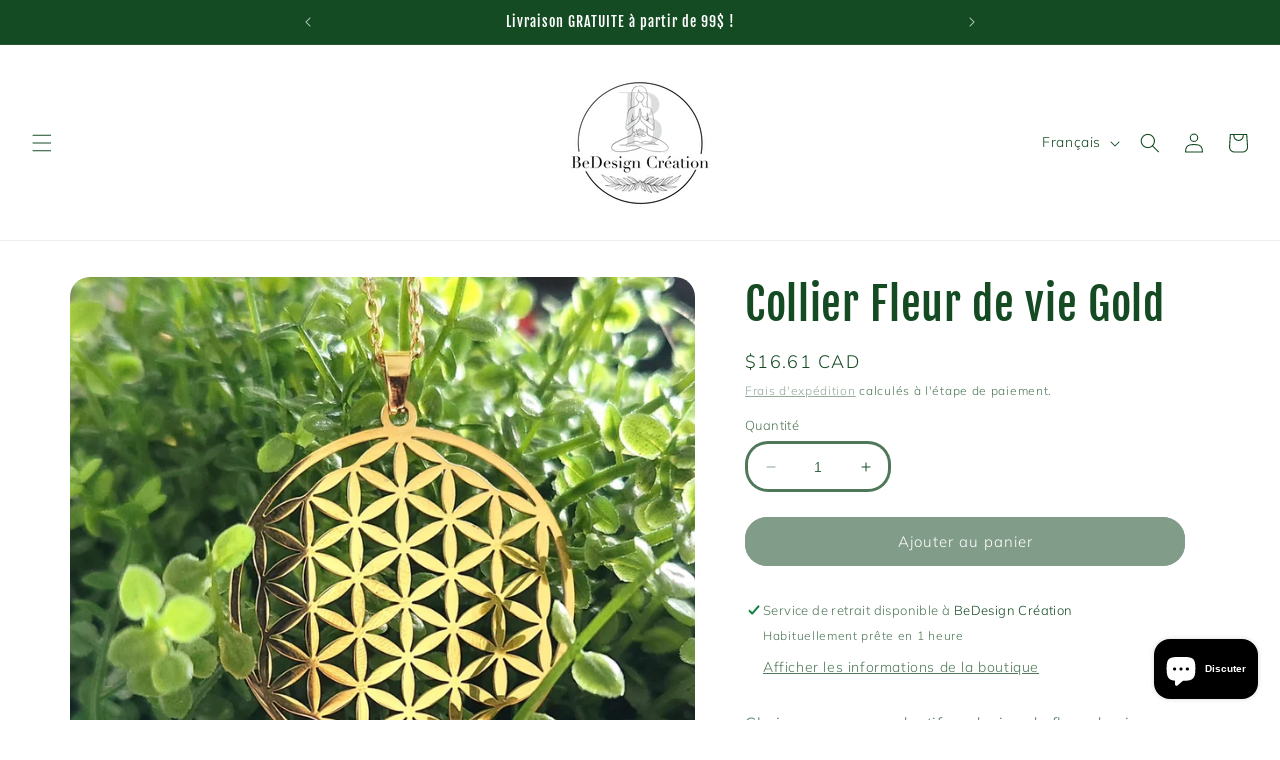

--- FILE ---
content_type: text/html; charset=utf-8
request_url: https://bedesigncreation.com/products/collier-fleur-de-vie-gold
body_size: 35132
content:
<!doctype html>
<html class="no-js" lang="fr">
  <head>
    <meta charset="utf-8">
    <meta http-equiv="X-UA-Compatible" content="IE=edge">
    <meta name="viewport" content="width=device-width,initial-scale=1">
    <meta name="theme-color" content="">
    <link rel="canonical" href="https://bedesigncreation.com/products/collier-fleur-de-vie-gold"><link rel="icon" type="image/png" href="//bedesigncreation.com/cdn/shop/files/Logo_ed8e0908-dc2c-47f3-9db8-f89deb9b81bc.jpg?crop=center&height=32&v=1695694835&width=32"><link rel="preconnect" href="https://fonts.shopifycdn.com" crossorigin><title>
      Collier Fleur de vie Gold
 &ndash; BeDesign Création</title>

    
      <meta name="description" content="Chaine avec un pendentif au design de fleur de vie en acier inoxydable. Longueur de la chaîne : 17,7 po + 1,96 po">
    

    

<meta property="og:site_name" content="BeDesign Création">
<meta property="og:url" content="https://bedesigncreation.com/products/collier-fleur-de-vie-gold">
<meta property="og:title" content="Collier Fleur de vie Gold">
<meta property="og:type" content="product">
<meta property="og:description" content="Chaine avec un pendentif au design de fleur de vie en acier inoxydable. Longueur de la chaîne : 17,7 po + 1,96 po"><meta property="og:image" content="http://bedesigncreation.com/cdn/shop/files/rn-image_picker_lib_temp_f28a74db-a972-45e0-8375-a32f5ebbe3ff.heic?v=1715981801">
  <meta property="og:image:secure_url" content="https://bedesigncreation.com/cdn/shop/files/rn-image_picker_lib_temp_f28a74db-a972-45e0-8375-a32f5ebbe3ff.heic?v=1715981801">
  <meta property="og:image:width" content="1440">
  <meta property="og:image:height" content="1440"><meta property="og:price:amount" content="16.61">
  <meta property="og:price:currency" content="CAD"><meta name="twitter:card" content="summary_large_image">
<meta name="twitter:title" content="Collier Fleur de vie Gold">
<meta name="twitter:description" content="Chaine avec un pendentif au design de fleur de vie en acier inoxydable. Longueur de la chaîne : 17,7 po + 1,96 po">


    <script src="//bedesigncreation.com/cdn/shop/t/1/assets/constants.js?v=58251544750838685771686705206" defer="defer"></script>
    <script src="//bedesigncreation.com/cdn/shop/t/1/assets/pubsub.js?v=158357773527763999511686705216" defer="defer"></script>
    <script src="//bedesigncreation.com/cdn/shop/t/1/assets/global.js?v=139248116715221171191686705209" defer="defer"></script><script>window.performance && window.performance.mark && window.performance.mark('shopify.content_for_header.start');</script><meta name="facebook-domain-verification" content="db6u3qxp4br6uizie3jmyuhpw9ricc">
<meta name="google-site-verification" content="PTxD2JPKXwhLUoAwRlXfSLXlyMGBeoZc4cIWL3QK0b0">
<meta id="shopify-digital-wallet" name="shopify-digital-wallet" content="/78119239993/digital_wallets/dialog">
<meta name="shopify-checkout-api-token" content="69932df4e284a3343e219feb7e4dfcc3">
<meta id="in-context-paypal-metadata" data-shop-id="78119239993" data-venmo-supported="false" data-environment="production" data-locale="fr_FR" data-paypal-v4="true" data-currency="CAD">
<link rel="alternate" hreflang="x-default" href="https://bedesigncreation.com/products/collier-fleur-de-vie-gold">
<link rel="alternate" hreflang="en" href="https://bedesigncreation.com/en/products/collier-fleur-de-vie-gold">
<link rel="alternate" type="application/json+oembed" href="https://bedesigncreation.com/products/collier-fleur-de-vie-gold.oembed">
<script async="async" src="/checkouts/internal/preloads.js?locale=fr-CA"></script>
<link rel="preconnect" href="https://shop.app" crossorigin="anonymous">
<script async="async" src="https://shop.app/checkouts/internal/preloads.js?locale=fr-CA&shop_id=78119239993" crossorigin="anonymous"></script>
<script id="apple-pay-shop-capabilities" type="application/json">{"shopId":78119239993,"countryCode":"CA","currencyCode":"CAD","merchantCapabilities":["supports3DS"],"merchantId":"gid:\/\/shopify\/Shop\/78119239993","merchantName":"BeDesign Création","requiredBillingContactFields":["postalAddress","email","phone"],"requiredShippingContactFields":["postalAddress","email","phone"],"shippingType":"shipping","supportedNetworks":["visa","masterCard","amex","interac","jcb"],"total":{"type":"pending","label":"BeDesign Création","amount":"1.00"},"shopifyPaymentsEnabled":true,"supportsSubscriptions":true}</script>
<script id="shopify-features" type="application/json">{"accessToken":"69932df4e284a3343e219feb7e4dfcc3","betas":["rich-media-storefront-analytics"],"domain":"bedesigncreation.com","predictiveSearch":true,"shopId":78119239993,"locale":"fr"}</script>
<script>var Shopify = Shopify || {};
Shopify.shop = "0bb034.myshopify.com";
Shopify.locale = "fr";
Shopify.currency = {"active":"CAD","rate":"1.0"};
Shopify.country = "CA";
Shopify.theme = {"name":"Dawn","id":152364613945,"schema_name":"Dawn","schema_version":"10.0.0","theme_store_id":887,"role":"main"};
Shopify.theme.handle = "null";
Shopify.theme.style = {"id":null,"handle":null};
Shopify.cdnHost = "bedesigncreation.com/cdn";
Shopify.routes = Shopify.routes || {};
Shopify.routes.root = "/";</script>
<script type="module">!function(o){(o.Shopify=o.Shopify||{}).modules=!0}(window);</script>
<script>!function(o){function n(){var o=[];function n(){o.push(Array.prototype.slice.apply(arguments))}return n.q=o,n}var t=o.Shopify=o.Shopify||{};t.loadFeatures=n(),t.autoloadFeatures=n()}(window);</script>
<script>
  window.ShopifyPay = window.ShopifyPay || {};
  window.ShopifyPay.apiHost = "shop.app\/pay";
  window.ShopifyPay.redirectState = null;
</script>
<script id="shop-js-analytics" type="application/json">{"pageType":"product"}</script>
<script defer="defer" async type="module" src="//bedesigncreation.com/cdn/shopifycloud/shop-js/modules/v2/client.init-shop-cart-sync_4pd76__2.fr.esm.js"></script>
<script defer="defer" async type="module" src="//bedesigncreation.com/cdn/shopifycloud/shop-js/modules/v2/chunk.common_CDj_h82W.esm.js"></script>
<script type="module">
  await import("//bedesigncreation.com/cdn/shopifycloud/shop-js/modules/v2/client.init-shop-cart-sync_4pd76__2.fr.esm.js");
await import("//bedesigncreation.com/cdn/shopifycloud/shop-js/modules/v2/chunk.common_CDj_h82W.esm.js");

  window.Shopify.SignInWithShop?.initShopCartSync?.({"fedCMEnabled":true,"windoidEnabled":true});

</script>
<script defer="defer" async type="module" src="//bedesigncreation.com/cdn/shopifycloud/shop-js/modules/v2/client.payment-terms_1rbEmTxj.fr.esm.js"></script>
<script defer="defer" async type="module" src="//bedesigncreation.com/cdn/shopifycloud/shop-js/modules/v2/chunk.common_CDj_h82W.esm.js"></script>
<script defer="defer" async type="module" src="//bedesigncreation.com/cdn/shopifycloud/shop-js/modules/v2/chunk.modal_C_9oJOnr.esm.js"></script>
<script type="module">
  await import("//bedesigncreation.com/cdn/shopifycloud/shop-js/modules/v2/client.payment-terms_1rbEmTxj.fr.esm.js");
await import("//bedesigncreation.com/cdn/shopifycloud/shop-js/modules/v2/chunk.common_CDj_h82W.esm.js");
await import("//bedesigncreation.com/cdn/shopifycloud/shop-js/modules/v2/chunk.modal_C_9oJOnr.esm.js");

  
</script>
<script>
  window.Shopify = window.Shopify || {};
  if (!window.Shopify.featureAssets) window.Shopify.featureAssets = {};
  window.Shopify.featureAssets['shop-js'] = {"shop-cart-sync":["modules/v2/client.shop-cart-sync_BOuC5zna.fr.esm.js","modules/v2/chunk.common_CDj_h82W.esm.js"],"shop-button":["modules/v2/client.shop-button_jGNAEWpn.fr.esm.js","modules/v2/chunk.common_CDj_h82W.esm.js"],"init-fed-cm":["modules/v2/client.init-fed-cm_DkXqXaqZ.fr.esm.js","modules/v2/chunk.common_CDj_h82W.esm.js"],"shop-cash-offers":["modules/v2/client.shop-cash-offers_Rc0wZLnS.fr.esm.js","modules/v2/chunk.common_CDj_h82W.esm.js","modules/v2/chunk.modal_C_9oJOnr.esm.js"],"avatar":["modules/v2/client.avatar_BTnouDA3.fr.esm.js"],"init-windoid":["modules/v2/client.init-windoid_04sA94Kw.fr.esm.js","modules/v2/chunk.common_CDj_h82W.esm.js"],"init-shop-email-lookup-coordinator":["modules/v2/client.init-shop-email-lookup-coordinator_DwsjBYCq.fr.esm.js","modules/v2/chunk.common_CDj_h82W.esm.js"],"shop-toast-manager":["modules/v2/client.shop-toast-manager_Clw5115-.fr.esm.js","modules/v2/chunk.common_CDj_h82W.esm.js"],"pay-button":["modules/v2/client.pay-button_DtHqkXIs.fr.esm.js","modules/v2/chunk.common_CDj_h82W.esm.js"],"shop-login-button":["modules/v2/client.shop-login-button_B-P-3VvD.fr.esm.js","modules/v2/chunk.common_CDj_h82W.esm.js","modules/v2/chunk.modal_C_9oJOnr.esm.js"],"init-shop-cart-sync":["modules/v2/client.init-shop-cart-sync_4pd76__2.fr.esm.js","modules/v2/chunk.common_CDj_h82W.esm.js"],"init-customer-accounts":["modules/v2/client.init-customer-accounts_CMR6CS4p.fr.esm.js","modules/v2/client.shop-login-button_B-P-3VvD.fr.esm.js","modules/v2/chunk.common_CDj_h82W.esm.js","modules/v2/chunk.modal_C_9oJOnr.esm.js"],"init-shop-for-new-customer-accounts":["modules/v2/client.init-shop-for-new-customer-accounts_D0e67msQ.fr.esm.js","modules/v2/client.shop-login-button_B-P-3VvD.fr.esm.js","modules/v2/chunk.common_CDj_h82W.esm.js","modules/v2/chunk.modal_C_9oJOnr.esm.js"],"lead-capture":["modules/v2/client.lead-capture_DezykVa3.fr.esm.js","modules/v2/chunk.common_CDj_h82W.esm.js","modules/v2/chunk.modal_C_9oJOnr.esm.js"],"shop-follow-button":["modules/v2/client.shop-follow-button_DPyw57HW.fr.esm.js","modules/v2/chunk.common_CDj_h82W.esm.js","modules/v2/chunk.modal_C_9oJOnr.esm.js"],"checkout-modal":["modules/v2/client.checkout-modal_C2-vgNj-.fr.esm.js","modules/v2/chunk.common_CDj_h82W.esm.js","modules/v2/chunk.modal_C_9oJOnr.esm.js"],"init-customer-accounts-sign-up":["modules/v2/client.init-customer-accounts-sign-up_BUoag4Sr.fr.esm.js","modules/v2/client.shop-login-button_B-P-3VvD.fr.esm.js","modules/v2/chunk.common_CDj_h82W.esm.js","modules/v2/chunk.modal_C_9oJOnr.esm.js"],"shop-login":["modules/v2/client.shop-login_DHNUH2jM.fr.esm.js","modules/v2/chunk.common_CDj_h82W.esm.js","modules/v2/chunk.modal_C_9oJOnr.esm.js"],"payment-terms":["modules/v2/client.payment-terms_1rbEmTxj.fr.esm.js","modules/v2/chunk.common_CDj_h82W.esm.js","modules/v2/chunk.modal_C_9oJOnr.esm.js"]};
</script>
<script id="__st">var __st={"a":78119239993,"offset":-18000,"reqid":"4d92901a-13b3-414c-b435-4709f04e0f43-1766049132","pageurl":"bedesigncreation.com\/products\/collier-fleur-de-vie-gold","u":"ebee66f15528","p":"product","rtyp":"product","rid":9394116559161};</script>
<script>window.ShopifyPaypalV4VisibilityTracking = true;</script>
<script id="captcha-bootstrap">!function(){'use strict';const t='contact',e='account',n='new_comment',o=[[t,t],['blogs',n],['comments',n],[t,'customer']],c=[[e,'customer_login'],[e,'guest_login'],[e,'recover_customer_password'],[e,'create_customer']],r=t=>t.map((([t,e])=>`form[action*='/${t}']:not([data-nocaptcha='true']) input[name='form_type'][value='${e}']`)).join(','),a=t=>()=>t?[...document.querySelectorAll(t)].map((t=>t.form)):[];function s(){const t=[...o],e=r(t);return a(e)}const i='password',u='form_key',d=['recaptcha-v3-token','g-recaptcha-response','h-captcha-response',i],f=()=>{try{return window.sessionStorage}catch{return}},m='__shopify_v',_=t=>t.elements[u];function p(t,e,n=!1){try{const o=window.sessionStorage,c=JSON.parse(o.getItem(e)),{data:r}=function(t){const{data:e,action:n}=t;return t[m]||n?{data:e,action:n}:{data:t,action:n}}(c);for(const[e,n]of Object.entries(r))t.elements[e]&&(t.elements[e].value=n);n&&o.removeItem(e)}catch(o){console.error('form repopulation failed',{error:o})}}const l='form_type',E='cptcha';function T(t){t.dataset[E]=!0}const w=window,h=w.document,L='Shopify',v='ce_forms',y='captcha';let A=!1;((t,e)=>{const n=(g='f06e6c50-85a8-45c8-87d0-21a2b65856fe',I='https://cdn.shopify.com/shopifycloud/storefront-forms-hcaptcha/ce_storefront_forms_captcha_hcaptcha.v1.5.2.iife.js',D={infoText:'Protégé par hCaptcha',privacyText:'Confidentialité',termsText:'Conditions'},(t,e,n)=>{const o=w[L][v],c=o.bindForm;if(c)return c(t,g,e,D).then(n);var r;o.q.push([[t,g,e,D],n]),r=I,A||(h.body.append(Object.assign(h.createElement('script'),{id:'captcha-provider',async:!0,src:r})),A=!0)});var g,I,D;w[L]=w[L]||{},w[L][v]=w[L][v]||{},w[L][v].q=[],w[L][y]=w[L][y]||{},w[L][y].protect=function(t,e){n(t,void 0,e),T(t)},Object.freeze(w[L][y]),function(t,e,n,w,h,L){const[v,y,A,g]=function(t,e,n){const i=e?o:[],u=t?c:[],d=[...i,...u],f=r(d),m=r(i),_=r(d.filter((([t,e])=>n.includes(e))));return[a(f),a(m),a(_),s()]}(w,h,L),I=t=>{const e=t.target;return e instanceof HTMLFormElement?e:e&&e.form},D=t=>v().includes(t);t.addEventListener('submit',(t=>{const e=I(t);if(!e)return;const n=D(e)&&!e.dataset.hcaptchaBound&&!e.dataset.recaptchaBound,o=_(e),c=g().includes(e)&&(!o||!o.value);(n||c)&&t.preventDefault(),c&&!n&&(function(t){try{if(!f())return;!function(t){const e=f();if(!e)return;const n=_(t);if(!n)return;const o=n.value;o&&e.removeItem(o)}(t);const e=Array.from(Array(32),(()=>Math.random().toString(36)[2])).join('');!function(t,e){_(t)||t.append(Object.assign(document.createElement('input'),{type:'hidden',name:u})),t.elements[u].value=e}(t,e),function(t,e){const n=f();if(!n)return;const o=[...t.querySelectorAll(`input[type='${i}']`)].map((({name:t})=>t)),c=[...d,...o],r={};for(const[a,s]of new FormData(t).entries())c.includes(a)||(r[a]=s);n.setItem(e,JSON.stringify({[m]:1,action:t.action,data:r}))}(t,e)}catch(e){console.error('failed to persist form',e)}}(e),e.submit())}));const S=(t,e)=>{t&&!t.dataset[E]&&(n(t,e.some((e=>e===t))),T(t))};for(const o of['focusin','change'])t.addEventListener(o,(t=>{const e=I(t);D(e)&&S(e,y())}));const B=e.get('form_key'),M=e.get(l),P=B&&M;t.addEventListener('DOMContentLoaded',(()=>{const t=y();if(P)for(const e of t)e.elements[l].value===M&&p(e,B);[...new Set([...A(),...v().filter((t=>'true'===t.dataset.shopifyCaptcha))])].forEach((e=>S(e,t)))}))}(h,new URLSearchParams(w.location.search),n,t,e,['guest_login'])})(!0,!0)}();</script>
<script integrity="sha256-52AcMU7V7pcBOXWImdc/TAGTFKeNjmkeM1Pvks/DTgc=" data-source-attribution="shopify.loadfeatures" defer="defer" src="//bedesigncreation.com/cdn/shopifycloud/storefront/assets/storefront/load_feature-81c60534.js" crossorigin="anonymous"></script>
<script crossorigin="anonymous" defer="defer" src="//bedesigncreation.com/cdn/shopifycloud/storefront/assets/shopify_pay/storefront-65b4c6d7.js?v=20250812"></script>
<script data-source-attribution="shopify.dynamic_checkout.dynamic.init">var Shopify=Shopify||{};Shopify.PaymentButton=Shopify.PaymentButton||{isStorefrontPortableWallets:!0,init:function(){window.Shopify.PaymentButton.init=function(){};var t=document.createElement("script");t.src="https://bedesigncreation.com/cdn/shopifycloud/portable-wallets/latest/portable-wallets.fr.js",t.type="module",document.head.appendChild(t)}};
</script>
<script data-source-attribution="shopify.dynamic_checkout.buyer_consent">
  function portableWalletsHideBuyerConsent(e){var t=document.getElementById("shopify-buyer-consent"),n=document.getElementById("shopify-subscription-policy-button");t&&n&&(t.classList.add("hidden"),t.setAttribute("aria-hidden","true"),n.removeEventListener("click",e))}function portableWalletsShowBuyerConsent(e){var t=document.getElementById("shopify-buyer-consent"),n=document.getElementById("shopify-subscription-policy-button");t&&n&&(t.classList.remove("hidden"),t.removeAttribute("aria-hidden"),n.addEventListener("click",e))}window.Shopify?.PaymentButton&&(window.Shopify.PaymentButton.hideBuyerConsent=portableWalletsHideBuyerConsent,window.Shopify.PaymentButton.showBuyerConsent=portableWalletsShowBuyerConsent);
</script>
<script data-source-attribution="shopify.dynamic_checkout.cart.bootstrap">document.addEventListener("DOMContentLoaded",(function(){function t(){return document.querySelector("shopify-accelerated-checkout-cart, shopify-accelerated-checkout")}if(t())Shopify.PaymentButton.init();else{new MutationObserver((function(e,n){t()&&(Shopify.PaymentButton.init(),n.disconnect())})).observe(document.body,{childList:!0,subtree:!0})}}));
</script>
<link id="shopify-accelerated-checkout-styles" rel="stylesheet" media="screen" href="https://bedesigncreation.com/cdn/shopifycloud/portable-wallets/latest/accelerated-checkout-backwards-compat.css" crossorigin="anonymous">
<style id="shopify-accelerated-checkout-cart">
        #shopify-buyer-consent {
  margin-top: 1em;
  display: inline-block;
  width: 100%;
}

#shopify-buyer-consent.hidden {
  display: none;
}

#shopify-subscription-policy-button {
  background: none;
  border: none;
  padding: 0;
  text-decoration: underline;
  font-size: inherit;
  cursor: pointer;
}

#shopify-subscription-policy-button::before {
  box-shadow: none;
}

      </style>
<script id="sections-script" data-sections="header" defer="defer" src="//bedesigncreation.com/cdn/shop/t/1/compiled_assets/scripts.js?3803"></script>
<script>window.performance && window.performance.mark && window.performance.mark('shopify.content_for_header.end');</script>


    <style data-shopify>
      @font-face {
  font-family: Muli;
  font-weight: 300;
  font-style: normal;
  font-display: swap;
  src: url("//bedesigncreation.com/cdn/fonts/muli/muli_n3.eb26389ceb64d8e291e0e54b7062f20e7b222f9d.woff2") format("woff2"),
       url("//bedesigncreation.com/cdn/fonts/muli/muli_n3.6d84e73a633f80b55aef7c219f353299136e4671.woff") format("woff");
}

      @font-face {
  font-family: Muli;
  font-weight: 700;
  font-style: normal;
  font-display: swap;
  src: url("//bedesigncreation.com/cdn/fonts/muli/muli_n7.c8c44d0404947d89610714223e630c4cbe005587.woff2") format("woff2"),
       url("//bedesigncreation.com/cdn/fonts/muli/muli_n7.4cbcffea6175d46b4d67e9408244a5b38c2ac568.woff") format("woff");
}

      @font-face {
  font-family: Muli;
  font-weight: 300;
  font-style: italic;
  font-display: swap;
  src: url("//bedesigncreation.com/cdn/fonts/muli/muli_i3.aadc4fcabd129e8b392abc50e94e055c0e2e9395.woff2") format("woff2"),
       url("//bedesigncreation.com/cdn/fonts/muli/muli_i3.aab169de584c3dbe09af35d489f61eaf5bd2c52a.woff") format("woff");
}

      @font-face {
  font-family: Muli;
  font-weight: 700;
  font-style: italic;
  font-display: swap;
  src: url("//bedesigncreation.com/cdn/fonts/muli/muli_i7.34eedbf231efa20bd065d55f6f71485730632c7b.woff2") format("woff2"),
       url("//bedesigncreation.com/cdn/fonts/muli/muli_i7.2b4df846821493e68344d0b0212997d071bf38b7.woff") format("woff");
}

      @font-face {
  font-family: "Fjalla One";
  font-weight: 400;
  font-style: normal;
  font-display: swap;
  src: url("//bedesigncreation.com/cdn/fonts/fjalla_one/fjallaone_n4.262edaf1abaf5ed669f7ecd26fc3e24707a0ad85.woff2") format("woff2"),
       url("//bedesigncreation.com/cdn/fonts/fjalla_one/fjallaone_n4.f67f40342efd2b34cae019d50b4b5c4da6fc5da7.woff") format("woff");
}


      
        :root,
        .color-background-1 {
          --color-background: 255,255,255;
        
          --gradient-background: #ffffff;
        
        --color-foreground: 20,75,35;
        --color-shadow: 18,18,18;
        --color-button: 129,156,136;
        --color-button-text: 255,255,255;
        --color-secondary-button: 255,255,255;
        --color-secondary-button-text: 129,156,136;
        --color-link: 129,156,136;
        --color-badge-foreground: 20,75,35;
        --color-badge-background: 255,255,255;
        --color-badge-border: 20,75,35;
        --payment-terms-background-color: rgb(255 255 255);
      }
      
        
        .color-background-2 {
          --color-background: 255,255,255;
        
          --gradient-background: #ffffff;
        
        --color-foreground: 20,75,35;
        --color-shadow: 18,18,18;
        --color-button: 129,156,136;
        --color-button-text: 255,255,255;
        --color-secondary-button: 255,255,255;
        --color-secondary-button-text: 129,156,136;
        --color-link: 129,156,136;
        --color-badge-foreground: 20,75,35;
        --color-badge-background: 255,255,255;
        --color-badge-border: 20,75,35;
        --payment-terms-background-color: rgb(255 255 255);
      }
      
        
        .color-inverse {
          --color-background: 129,156,136;
        
          --gradient-background: #819c88;
        
        --color-foreground: 255,255,255;
        --color-shadow: 129,156,136;
        --color-button: 129,156,136;
        --color-button-text: 129,156,136;
        --color-secondary-button: 129,156,136;
        --color-secondary-button-text: 255,255,255;
        --color-link: 255,255,255;
        --color-badge-foreground: 255,255,255;
        --color-badge-background: 129,156,136;
        --color-badge-border: 255,255,255;
        --payment-terms-background-color: rgb(129 156 136);
      }
      
        
        .color-accent-1 {
          --color-background: 18,18,18;
        
          --gradient-background: #121212;
        
        --color-foreground: 255,255,255;
        --color-shadow: 18,18,18;
        --color-button: 255,255,255;
        --color-button-text: 18,18,18;
        --color-secondary-button: 18,18,18;
        --color-secondary-button-text: 255,255,255;
        --color-link: 255,255,255;
        --color-badge-foreground: 255,255,255;
        --color-badge-background: 18,18,18;
        --color-badge-border: 255,255,255;
        --payment-terms-background-color: rgb(18 18 18);
      }
      
        
        .color-accent-2 {
          --color-background: 94,145,107;
        
          --gradient-background: #5e916b;
        
        --color-foreground: 255,255,255;
        --color-shadow: 18,18,18;
        --color-button: 255,255,255;
        --color-button-text: 94,145,107;
        --color-secondary-button: 94,145,107;
        --color-secondary-button-text: 255,255,255;
        --color-link: 255,255,255;
        --color-badge-foreground: 255,255,255;
        --color-badge-background: 94,145,107;
        --color-badge-border: 255,255,255;
        --payment-terms-background-color: rgb(94 145 107);
      }
      
        
        .color-scheme-e1258ad9-1e7a-414d-8c45-ed9d660d8f6f {
          --color-background: 20,75,35;
        
          --gradient-background: #144b23;
        
        --color-foreground: 255,255,255;
        --color-shadow: 18,18,18;
        --color-button: 255,255,255;
        --color-button-text: 255,255,255;
        --color-secondary-button: 20,75,35;
        --color-secondary-button-text: 255,255,255;
        --color-link: 255,255,255;
        --color-badge-foreground: 255,255,255;
        --color-badge-background: 20,75,35;
        --color-badge-border: 255,255,255;
        --payment-terms-background-color: rgb(20 75 35);
      }
      

      body, .color-background-1, .color-background-2, .color-inverse, .color-accent-1, .color-accent-2, .color-scheme-e1258ad9-1e7a-414d-8c45-ed9d660d8f6f {
        color: rgba(var(--color-foreground), 0.75);
        background-color: rgb(var(--color-background));
      }

      :root {
        --font-body-family: Muli, sans-serif;
        --font-body-style: normal;
        --font-body-weight: 300;
        --font-body-weight-bold: 600;

        --font-heading-family: "Fjalla One", sans-serif;
        --font-heading-style: normal;
        --font-heading-weight: 400;

        --font-body-scale: 1.0;
        --font-heading-scale: 1.1;

        --media-padding: px;
        --media-border-opacity: 0.05;
        --media-border-width: 0px;
        --media-radius: 20px;
        --media-shadow-opacity: 0.0;
        --media-shadow-horizontal-offset: 0px;
        --media-shadow-vertical-offset: 4px;
        --media-shadow-blur-radius: 5px;
        --media-shadow-visible: 0;

        --page-width: 120rem;
        --page-width-margin: 0rem;

        --product-card-image-padding: 0.0rem;
        --product-card-corner-radius: 2.0rem;
        --product-card-text-alignment: center;
        --product-card-border-width: 0.0rem;
        --product-card-border-opacity: 0.1;
        --product-card-shadow-opacity: 0.0;
        --product-card-shadow-visible: 0;
        --product-card-shadow-horizontal-offset: 0.0rem;
        --product-card-shadow-vertical-offset: 0.4rem;
        --product-card-shadow-blur-radius: 0.0rem;

        --collection-card-image-padding: 0.0rem;
        --collection-card-corner-radius: 2.0rem;
        --collection-card-text-alignment: center;
        --collection-card-border-width: 0.0rem;
        --collection-card-border-opacity: 0.1;
        --collection-card-shadow-opacity: 0.0;
        --collection-card-shadow-visible: 0;
        --collection-card-shadow-horizontal-offset: 0.0rem;
        --collection-card-shadow-vertical-offset: 0.4rem;
        --collection-card-shadow-blur-radius: 0.0rem;

        --blog-card-image-padding: 0.0rem;
        --blog-card-corner-radius: 2.0rem;
        --blog-card-text-alignment: center;
        --blog-card-border-width: 0.0rem;
        --blog-card-border-opacity: 0.1;
        --blog-card-shadow-opacity: 0.0;
        --blog-card-shadow-visible: 0;
        --blog-card-shadow-horizontal-offset: 0.0rem;
        --blog-card-shadow-vertical-offset: 0.4rem;
        --blog-card-shadow-blur-radius: 0.0rem;

        --badge-corner-radius: 4.0rem;

        --popup-border-width: 1px;
        --popup-border-opacity: 0.1;
        --popup-corner-radius: 20px;
        --popup-shadow-opacity: 0.0;
        --popup-shadow-horizontal-offset: 0px;
        --popup-shadow-vertical-offset: 4px;
        --popup-shadow-blur-radius: 5px;

        --drawer-border-width: 1px;
        --drawer-border-opacity: 0.1;
        --drawer-shadow-opacity: 0.0;
        --drawer-shadow-horizontal-offset: 0px;
        --drawer-shadow-vertical-offset: 4px;
        --drawer-shadow-blur-radius: 5px;

        --spacing-sections-desktop: 20px;
        --spacing-sections-mobile: 20px;

        --grid-desktop-vertical-spacing: 4px;
        --grid-desktop-horizontal-spacing: 40px;
        --grid-mobile-vertical-spacing: 2px;
        --grid-mobile-horizontal-spacing: 20px;

        --text-boxes-border-opacity: 0.1;
        --text-boxes-border-width: 0px;
        --text-boxes-radius: 20px;
        --text-boxes-shadow-opacity: 0.0;
        --text-boxes-shadow-visible: 0;
        --text-boxes-shadow-horizontal-offset: 0px;
        --text-boxes-shadow-vertical-offset: 4px;
        --text-boxes-shadow-blur-radius: 0px;

        --buttons-radius: 20px;
        --buttons-radius-outset: 22px;
        --buttons-border-width: 2px;
        --buttons-border-opacity: 1.0;
        --buttons-shadow-opacity: 0.0;
        --buttons-shadow-visible: 0;
        --buttons-shadow-horizontal-offset: 0px;
        --buttons-shadow-vertical-offset: 4px;
        --buttons-shadow-blur-radius: 5px;
        --buttons-border-offset: 0.3px;

        --inputs-radius: 20px;
        --inputs-border-width: 3px;
        --inputs-border-opacity: 0.75;
        --inputs-shadow-opacity: 0.0;
        --inputs-shadow-horizontal-offset: 0px;
        --inputs-margin-offset: 0px;
        --inputs-shadow-vertical-offset: 4px;
        --inputs-shadow-blur-radius: 0px;
        --inputs-radius-outset: 23px;

        --variant-pills-radius: 40px;
        --variant-pills-border-width: 5px;
        --variant-pills-border-opacity: 0.55;
        --variant-pills-shadow-opacity: 0.0;
        --variant-pills-shadow-horizontal-offset: 0px;
        --variant-pills-shadow-vertical-offset: 4px;
        --variant-pills-shadow-blur-radius: 5px;
      }

      *,
      *::before,
      *::after {
        box-sizing: inherit;
      }

      html {
        box-sizing: border-box;
        font-size: calc(var(--font-body-scale) * 62.5%);
        height: 100%;
      }

      body {
        display: grid;
        grid-template-rows: auto auto 1fr auto;
        grid-template-columns: 100%;
        min-height: 100%;
        margin: 0;
        font-size: 1.5rem;
        letter-spacing: 0.06rem;
        line-height: calc(1 + 0.8 / var(--font-body-scale));
        font-family: var(--font-body-family);
        font-style: var(--font-body-style);
        font-weight: var(--font-body-weight);
      }

      @media screen and (min-width: 750px) {
        body {
          font-size: 1.6rem;
        }
      }
    </style>

    <link href="//bedesigncreation.com/cdn/shop/t/1/assets/base.css?v=117828829876360325261686705189" rel="stylesheet" type="text/css" media="all" />
<link rel="preload" as="font" href="//bedesigncreation.com/cdn/fonts/muli/muli_n3.eb26389ceb64d8e291e0e54b7062f20e7b222f9d.woff2" type="font/woff2" crossorigin><link rel="preload" as="font" href="//bedesigncreation.com/cdn/fonts/fjalla_one/fjallaone_n4.262edaf1abaf5ed669f7ecd26fc3e24707a0ad85.woff2" type="font/woff2" crossorigin><link
        rel="stylesheet"
        href="//bedesigncreation.com/cdn/shop/t/1/assets/component-predictive-search.css?v=118923337488134913561686705203"
        media="print"
        onload="this.media='all'"
      ><script>
      document.documentElement.className = document.documentElement.className.replace('no-js', 'js');
      if (Shopify.designMode) {
        document.documentElement.classList.add('shopify-design-mode');
      }
    </script>
  <script src="https://cdn.shopify.com/extensions/555461c8-adf6-4bad-bbb3-86b51aaaebf6/forms-2277/assets/shopify-forms-loader.js" type="text/javascript" defer="defer"></script>
<script src="https://cdn.shopify.com/extensions/7bc9bb47-adfa-4267-963e-cadee5096caf/inbox-1252/assets/inbox-chat-loader.js" type="text/javascript" defer="defer"></script>
<link href="https://monorail-edge.shopifysvc.com" rel="dns-prefetch">
<script>(function(){if ("sendBeacon" in navigator && "performance" in window) {try {var session_token_from_headers = performance.getEntriesByType('navigation')[0].serverTiming.find(x => x.name == '_s').description;} catch {var session_token_from_headers = undefined;}var session_cookie_matches = document.cookie.match(/_shopify_s=([^;]*)/);var session_token_from_cookie = session_cookie_matches && session_cookie_matches.length === 2 ? session_cookie_matches[1] : "";var session_token = session_token_from_headers || session_token_from_cookie || "";function handle_abandonment_event(e) {var entries = performance.getEntries().filter(function(entry) {return /monorail-edge.shopifysvc.com/.test(entry.name);});if (!window.abandonment_tracked && entries.length === 0) {window.abandonment_tracked = true;var currentMs = Date.now();var navigation_start = performance.timing.navigationStart;var payload = {shop_id: 78119239993,url: window.location.href,navigation_start,duration: currentMs - navigation_start,session_token,page_type: "product"};window.navigator.sendBeacon("https://monorail-edge.shopifysvc.com/v1/produce", JSON.stringify({schema_id: "online_store_buyer_site_abandonment/1.1",payload: payload,metadata: {event_created_at_ms: currentMs,event_sent_at_ms: currentMs}}));}}window.addEventListener('pagehide', handle_abandonment_event);}}());</script>
<script id="web-pixels-manager-setup">(function e(e,d,r,n,o){if(void 0===o&&(o={}),!Boolean(null===(a=null===(i=window.Shopify)||void 0===i?void 0:i.analytics)||void 0===a?void 0:a.replayQueue)){var i,a;window.Shopify=window.Shopify||{};var t=window.Shopify;t.analytics=t.analytics||{};var s=t.analytics;s.replayQueue=[],s.publish=function(e,d,r){return s.replayQueue.push([e,d,r]),!0};try{self.performance.mark("wpm:start")}catch(e){}var l=function(){var e={modern:/Edge?\/(1{2}[4-9]|1[2-9]\d|[2-9]\d{2}|\d{4,})\.\d+(\.\d+|)|Firefox\/(1{2}[4-9]|1[2-9]\d|[2-9]\d{2}|\d{4,})\.\d+(\.\d+|)|Chrom(ium|e)\/(9{2}|\d{3,})\.\d+(\.\d+|)|(Maci|X1{2}).+ Version\/(15\.\d+|(1[6-9]|[2-9]\d|\d{3,})\.\d+)([,.]\d+|)( \(\w+\)|)( Mobile\/\w+|) Safari\/|Chrome.+OPR\/(9{2}|\d{3,})\.\d+\.\d+|(CPU[ +]OS|iPhone[ +]OS|CPU[ +]iPhone|CPU IPhone OS|CPU iPad OS)[ +]+(15[._]\d+|(1[6-9]|[2-9]\d|\d{3,})[._]\d+)([._]\d+|)|Android:?[ /-](13[3-9]|1[4-9]\d|[2-9]\d{2}|\d{4,})(\.\d+|)(\.\d+|)|Android.+Firefox\/(13[5-9]|1[4-9]\d|[2-9]\d{2}|\d{4,})\.\d+(\.\d+|)|Android.+Chrom(ium|e)\/(13[3-9]|1[4-9]\d|[2-9]\d{2}|\d{4,})\.\d+(\.\d+|)|SamsungBrowser\/([2-9]\d|\d{3,})\.\d+/,legacy:/Edge?\/(1[6-9]|[2-9]\d|\d{3,})\.\d+(\.\d+|)|Firefox\/(5[4-9]|[6-9]\d|\d{3,})\.\d+(\.\d+|)|Chrom(ium|e)\/(5[1-9]|[6-9]\d|\d{3,})\.\d+(\.\d+|)([\d.]+$|.*Safari\/(?![\d.]+ Edge\/[\d.]+$))|(Maci|X1{2}).+ Version\/(10\.\d+|(1[1-9]|[2-9]\d|\d{3,})\.\d+)([,.]\d+|)( \(\w+\)|)( Mobile\/\w+|) Safari\/|Chrome.+OPR\/(3[89]|[4-9]\d|\d{3,})\.\d+\.\d+|(CPU[ +]OS|iPhone[ +]OS|CPU[ +]iPhone|CPU IPhone OS|CPU iPad OS)[ +]+(10[._]\d+|(1[1-9]|[2-9]\d|\d{3,})[._]\d+)([._]\d+|)|Android:?[ /-](13[3-9]|1[4-9]\d|[2-9]\d{2}|\d{4,})(\.\d+|)(\.\d+|)|Mobile Safari.+OPR\/([89]\d|\d{3,})\.\d+\.\d+|Android.+Firefox\/(13[5-9]|1[4-9]\d|[2-9]\d{2}|\d{4,})\.\d+(\.\d+|)|Android.+Chrom(ium|e)\/(13[3-9]|1[4-9]\d|[2-9]\d{2}|\d{4,})\.\d+(\.\d+|)|Android.+(UC? ?Browser|UCWEB|U3)[ /]?(15\.([5-9]|\d{2,})|(1[6-9]|[2-9]\d|\d{3,})\.\d+)\.\d+|SamsungBrowser\/(5\.\d+|([6-9]|\d{2,})\.\d+)|Android.+MQ{2}Browser\/(14(\.(9|\d{2,})|)|(1[5-9]|[2-9]\d|\d{3,})(\.\d+|))(\.\d+|)|K[Aa][Ii]OS\/(3\.\d+|([4-9]|\d{2,})\.\d+)(\.\d+|)/},d=e.modern,r=e.legacy,n=navigator.userAgent;return n.match(d)?"modern":n.match(r)?"legacy":"unknown"}(),u="modern"===l?"modern":"legacy",c=(null!=n?n:{modern:"",legacy:""})[u],f=function(e){return[e.baseUrl,"/wpm","/b",e.hashVersion,"modern"===e.buildTarget?"m":"l",".js"].join("")}({baseUrl:d,hashVersion:r,buildTarget:u}),m=function(e){var d=e.version,r=e.bundleTarget,n=e.surface,o=e.pageUrl,i=e.monorailEndpoint;return{emit:function(e){var a=e.status,t=e.errorMsg,s=(new Date).getTime(),l=JSON.stringify({metadata:{event_sent_at_ms:s},events:[{schema_id:"web_pixels_manager_load/3.1",payload:{version:d,bundle_target:r,page_url:o,status:a,surface:n,error_msg:t},metadata:{event_created_at_ms:s}}]});if(!i)return console&&console.warn&&console.warn("[Web Pixels Manager] No Monorail endpoint provided, skipping logging."),!1;try{return self.navigator.sendBeacon.bind(self.navigator)(i,l)}catch(e){}var u=new XMLHttpRequest;try{return u.open("POST",i,!0),u.setRequestHeader("Content-Type","text/plain"),u.send(l),!0}catch(e){return console&&console.warn&&console.warn("[Web Pixels Manager] Got an unhandled error while logging to Monorail."),!1}}}}({version:r,bundleTarget:l,surface:e.surface,pageUrl:self.location.href,monorailEndpoint:e.monorailEndpoint});try{o.browserTarget=l,function(e){var d=e.src,r=e.async,n=void 0===r||r,o=e.onload,i=e.onerror,a=e.sri,t=e.scriptDataAttributes,s=void 0===t?{}:t,l=document.createElement("script"),u=document.querySelector("head"),c=document.querySelector("body");if(l.async=n,l.src=d,a&&(l.integrity=a,l.crossOrigin="anonymous"),s)for(var f in s)if(Object.prototype.hasOwnProperty.call(s,f))try{l.dataset[f]=s[f]}catch(e){}if(o&&l.addEventListener("load",o),i&&l.addEventListener("error",i),u)u.appendChild(l);else{if(!c)throw new Error("Did not find a head or body element to append the script");c.appendChild(l)}}({src:f,async:!0,onload:function(){if(!function(){var e,d;return Boolean(null===(d=null===(e=window.Shopify)||void 0===e?void 0:e.analytics)||void 0===d?void 0:d.initialized)}()){var d=window.webPixelsManager.init(e)||void 0;if(d){var r=window.Shopify.analytics;r.replayQueue.forEach((function(e){var r=e[0],n=e[1],o=e[2];d.publishCustomEvent(r,n,o)})),r.replayQueue=[],r.publish=d.publishCustomEvent,r.visitor=d.visitor,r.initialized=!0}}},onerror:function(){return m.emit({status:"failed",errorMsg:"".concat(f," has failed to load")})},sri:function(e){var d=/^sha384-[A-Za-z0-9+/=]+$/;return"string"==typeof e&&d.test(e)}(c)?c:"",scriptDataAttributes:o}),m.emit({status:"loading"})}catch(e){m.emit({status:"failed",errorMsg:(null==e?void 0:e.message)||"Unknown error"})}}})({shopId: 78119239993,storefrontBaseUrl: "https://bedesigncreation.com",extensionsBaseUrl: "https://extensions.shopifycdn.com/cdn/shopifycloud/web-pixels-manager",monorailEndpoint: "https://monorail-edge.shopifysvc.com/unstable/produce_batch",surface: "storefront-renderer",enabledBetaFlags: ["2dca8a86"],webPixelsConfigList: [{"id":"799899961","configuration":"{\"config\":\"{\\\"pixel_id\\\":\\\"G-GW2NT6H4GZ\\\",\\\"target_country\\\":\\\"CA\\\",\\\"gtag_events\\\":[{\\\"type\\\":\\\"begin_checkout\\\",\\\"action_label\\\":[\\\"G-GW2NT6H4GZ\\\",\\\"AW-821315653\\\/rTN2CMLm3YsaEMWQ0YcD\\\"]},{\\\"type\\\":\\\"search\\\",\\\"action_label\\\":[\\\"G-GW2NT6H4GZ\\\",\\\"AW-821315653\\\/dAMrCLzm3YsaEMWQ0YcD\\\"]},{\\\"type\\\":\\\"view_item\\\",\\\"action_label\\\":[\\\"G-GW2NT6H4GZ\\\",\\\"AW-821315653\\\/AUgICLnm3YsaEMWQ0YcD\\\",\\\"MC-F4ZC8L7ZQR\\\"]},{\\\"type\\\":\\\"purchase\\\",\\\"action_label\\\":[\\\"G-GW2NT6H4GZ\\\",\\\"AW-821315653\\\/Nwh2CLPm3YsaEMWQ0YcD\\\",\\\"MC-F4ZC8L7ZQR\\\"]},{\\\"type\\\":\\\"page_view\\\",\\\"action_label\\\":[\\\"G-GW2NT6H4GZ\\\",\\\"AW-821315653\\\/CL07CLbm3YsaEMWQ0YcD\\\",\\\"MC-F4ZC8L7ZQR\\\"]},{\\\"type\\\":\\\"add_payment_info\\\",\\\"action_label\\\":[\\\"G-GW2NT6H4GZ\\\",\\\"AW-821315653\\\/rIZjCMXm3YsaEMWQ0YcD\\\"]},{\\\"type\\\":\\\"add_to_cart\\\",\\\"action_label\\\":[\\\"G-GW2NT6H4GZ\\\",\\\"AW-821315653\\\/ztNqCL_m3YsaEMWQ0YcD\\\"]}],\\\"enable_monitoring_mode\\\":false}\"}","eventPayloadVersion":"v1","runtimeContext":"OPEN","scriptVersion":"b2a88bafab3e21179ed38636efcd8a93","type":"APP","apiClientId":1780363,"privacyPurposes":[],"dataSharingAdjustments":{"protectedCustomerApprovalScopes":["read_customer_address","read_customer_email","read_customer_name","read_customer_personal_data","read_customer_phone"]}},{"id":"724173113","configuration":"{\"pixelCode\":\"CRJP0RRC77UD4H2MPF8G\"}","eventPayloadVersion":"v1","runtimeContext":"STRICT","scriptVersion":"22e92c2ad45662f435e4801458fb78cc","type":"APP","apiClientId":4383523,"privacyPurposes":["ANALYTICS","MARKETING","SALE_OF_DATA"],"dataSharingAdjustments":{"protectedCustomerApprovalScopes":["read_customer_address","read_customer_email","read_customer_name","read_customer_personal_data","read_customer_phone"]}},{"id":"420380985","configuration":"{\"pixel_id\":\"1354280301830656\",\"pixel_type\":\"facebook_pixel\",\"metaapp_system_user_token\":\"-\"}","eventPayloadVersion":"v1","runtimeContext":"OPEN","scriptVersion":"ca16bc87fe92b6042fbaa3acc2fbdaa6","type":"APP","apiClientId":2329312,"privacyPurposes":["ANALYTICS","MARKETING","SALE_OF_DATA"],"dataSharingAdjustments":{"protectedCustomerApprovalScopes":["read_customer_address","read_customer_email","read_customer_name","read_customer_personal_data","read_customer_phone"]}},{"id":"83591481","configuration":"{\"myshopifyDomain\":\"0bb034.myshopify.com\"}","eventPayloadVersion":"v1","runtimeContext":"STRICT","scriptVersion":"23b97d18e2aa74363140dc29c9284e87","type":"APP","apiClientId":2775569,"privacyPurposes":["ANALYTICS","MARKETING","SALE_OF_DATA"],"dataSharingAdjustments":{"protectedCustomerApprovalScopes":["read_customer_address","read_customer_email","read_customer_name","read_customer_phone","read_customer_personal_data"]}},{"id":"shopify-app-pixel","configuration":"{}","eventPayloadVersion":"v1","runtimeContext":"STRICT","scriptVersion":"0450","apiClientId":"shopify-pixel","type":"APP","privacyPurposes":["ANALYTICS","MARKETING"]},{"id":"shopify-custom-pixel","eventPayloadVersion":"v1","runtimeContext":"LAX","scriptVersion":"0450","apiClientId":"shopify-pixel","type":"CUSTOM","privacyPurposes":["ANALYTICS","MARKETING"]}],isMerchantRequest: false,initData: {"shop":{"name":"BeDesign Création","paymentSettings":{"currencyCode":"CAD"},"myshopifyDomain":"0bb034.myshopify.com","countryCode":"CA","storefrontUrl":"https:\/\/bedesigncreation.com"},"customer":null,"cart":null,"checkout":null,"productVariants":[{"price":{"amount":16.61,"currencyCode":"CAD"},"product":{"title":"Collier Fleur de vie Gold","vendor":"Mix","id":"9394116559161","untranslatedTitle":"Collier Fleur de vie Gold","url":"\/products\/collier-fleur-de-vie-gold","type":""},"id":"49094238929209","image":{"src":"\/\/bedesigncreation.com\/cdn\/shop\/files\/rn-image_picker_lib_temp_f28a74db-a972-45e0-8375-a32f5ebbe3ff.heic?v=1715981801"},"sku":"1222","title":"Default Title","untranslatedTitle":"Default Title"}],"purchasingCompany":null},},"https://bedesigncreation.com/cdn","ae1676cfwd2530674p4253c800m34e853cb",{"modern":"","legacy":""},{"shopId":"78119239993","storefrontBaseUrl":"https:\/\/bedesigncreation.com","extensionBaseUrl":"https:\/\/extensions.shopifycdn.com\/cdn\/shopifycloud\/web-pixels-manager","surface":"storefront-renderer","enabledBetaFlags":"[\"2dca8a86\"]","isMerchantRequest":"false","hashVersion":"ae1676cfwd2530674p4253c800m34e853cb","publish":"custom","events":"[[\"page_viewed\",{}],[\"product_viewed\",{\"productVariant\":{\"price\":{\"amount\":16.61,\"currencyCode\":\"CAD\"},\"product\":{\"title\":\"Collier Fleur de vie Gold\",\"vendor\":\"Mix\",\"id\":\"9394116559161\",\"untranslatedTitle\":\"Collier Fleur de vie Gold\",\"url\":\"\/products\/collier-fleur-de-vie-gold\",\"type\":\"\"},\"id\":\"49094238929209\",\"image\":{\"src\":\"\/\/bedesigncreation.com\/cdn\/shop\/files\/rn-image_picker_lib_temp_f28a74db-a972-45e0-8375-a32f5ebbe3ff.heic?v=1715981801\"},\"sku\":\"1222\",\"title\":\"Default Title\",\"untranslatedTitle\":\"Default Title\"}}]]"});</script><script>
  window.ShopifyAnalytics = window.ShopifyAnalytics || {};
  window.ShopifyAnalytics.meta = window.ShopifyAnalytics.meta || {};
  window.ShopifyAnalytics.meta.currency = 'CAD';
  var meta = {"product":{"id":9394116559161,"gid":"gid:\/\/shopify\/Product\/9394116559161","vendor":"Mix","type":"","variants":[{"id":49094238929209,"price":1661,"name":"Collier Fleur de vie Gold","public_title":null,"sku":"1222"}],"remote":false},"page":{"pageType":"product","resourceType":"product","resourceId":9394116559161}};
  for (var attr in meta) {
    window.ShopifyAnalytics.meta[attr] = meta[attr];
  }
</script>
<script class="analytics">
  (function () {
    var customDocumentWrite = function(content) {
      var jquery = null;

      if (window.jQuery) {
        jquery = window.jQuery;
      } else if (window.Checkout && window.Checkout.$) {
        jquery = window.Checkout.$;
      }

      if (jquery) {
        jquery('body').append(content);
      }
    };

    var hasLoggedConversion = function(token) {
      if (token) {
        return document.cookie.indexOf('loggedConversion=' + token) !== -1;
      }
      return false;
    }

    var setCookieIfConversion = function(token) {
      if (token) {
        var twoMonthsFromNow = new Date(Date.now());
        twoMonthsFromNow.setMonth(twoMonthsFromNow.getMonth() + 2);

        document.cookie = 'loggedConversion=' + token + '; expires=' + twoMonthsFromNow;
      }
    }

    var trekkie = window.ShopifyAnalytics.lib = window.trekkie = window.trekkie || [];
    if (trekkie.integrations) {
      return;
    }
    trekkie.methods = [
      'identify',
      'page',
      'ready',
      'track',
      'trackForm',
      'trackLink'
    ];
    trekkie.factory = function(method) {
      return function() {
        var args = Array.prototype.slice.call(arguments);
        args.unshift(method);
        trekkie.push(args);
        return trekkie;
      };
    };
    for (var i = 0; i < trekkie.methods.length; i++) {
      var key = trekkie.methods[i];
      trekkie[key] = trekkie.factory(key);
    }
    trekkie.load = function(config) {
      trekkie.config = config || {};
      trekkie.config.initialDocumentCookie = document.cookie;
      var first = document.getElementsByTagName('script')[0];
      var script = document.createElement('script');
      script.type = 'text/javascript';
      script.onerror = function(e) {
        var scriptFallback = document.createElement('script');
        scriptFallback.type = 'text/javascript';
        scriptFallback.onerror = function(error) {
                var Monorail = {
      produce: function produce(monorailDomain, schemaId, payload) {
        var currentMs = new Date().getTime();
        var event = {
          schema_id: schemaId,
          payload: payload,
          metadata: {
            event_created_at_ms: currentMs,
            event_sent_at_ms: currentMs
          }
        };
        return Monorail.sendRequest("https://" + monorailDomain + "/v1/produce", JSON.stringify(event));
      },
      sendRequest: function sendRequest(endpointUrl, payload) {
        // Try the sendBeacon API
        if (window && window.navigator && typeof window.navigator.sendBeacon === 'function' && typeof window.Blob === 'function' && !Monorail.isIos12()) {
          var blobData = new window.Blob([payload], {
            type: 'text/plain'
          });

          if (window.navigator.sendBeacon(endpointUrl, blobData)) {
            return true;
          } // sendBeacon was not successful

        } // XHR beacon

        var xhr = new XMLHttpRequest();

        try {
          xhr.open('POST', endpointUrl);
          xhr.setRequestHeader('Content-Type', 'text/plain');
          xhr.send(payload);
        } catch (e) {
          console.log(e);
        }

        return false;
      },
      isIos12: function isIos12() {
        return window.navigator.userAgent.lastIndexOf('iPhone; CPU iPhone OS 12_') !== -1 || window.navigator.userAgent.lastIndexOf('iPad; CPU OS 12_') !== -1;
      }
    };
    Monorail.produce('monorail-edge.shopifysvc.com',
      'trekkie_storefront_load_errors/1.1',
      {shop_id: 78119239993,
      theme_id: 152364613945,
      app_name: "storefront",
      context_url: window.location.href,
      source_url: "//bedesigncreation.com/cdn/s/trekkie.storefront.4b0d51228c8d1703f19d66468963c9de55bf59b0.min.js"});

        };
        scriptFallback.async = true;
        scriptFallback.src = '//bedesigncreation.com/cdn/s/trekkie.storefront.4b0d51228c8d1703f19d66468963c9de55bf59b0.min.js';
        first.parentNode.insertBefore(scriptFallback, first);
      };
      script.async = true;
      script.src = '//bedesigncreation.com/cdn/s/trekkie.storefront.4b0d51228c8d1703f19d66468963c9de55bf59b0.min.js';
      first.parentNode.insertBefore(script, first);
    };
    trekkie.load(
      {"Trekkie":{"appName":"storefront","development":false,"defaultAttributes":{"shopId":78119239993,"isMerchantRequest":null,"themeId":152364613945,"themeCityHash":"1874502433159479691","contentLanguage":"fr","currency":"CAD","eventMetadataId":"9fe3967e-83cd-432b-94d1-4b793a470242"},"isServerSideCookieWritingEnabled":true,"monorailRegion":"shop_domain","enabledBetaFlags":["65f19447"]},"Session Attribution":{},"S2S":{"facebookCapiEnabled":true,"source":"trekkie-storefront-renderer","apiClientId":580111}}
    );

    var loaded = false;
    trekkie.ready(function() {
      if (loaded) return;
      loaded = true;

      window.ShopifyAnalytics.lib = window.trekkie;

      var originalDocumentWrite = document.write;
      document.write = customDocumentWrite;
      try { window.ShopifyAnalytics.merchantGoogleAnalytics.call(this); } catch(error) {};
      document.write = originalDocumentWrite;

      window.ShopifyAnalytics.lib.page(null,{"pageType":"product","resourceType":"product","resourceId":9394116559161,"shopifyEmitted":true});

      var match = window.location.pathname.match(/checkouts\/(.+)\/(thank_you|post_purchase)/)
      var token = match? match[1]: undefined;
      if (!hasLoggedConversion(token)) {
        setCookieIfConversion(token);
        window.ShopifyAnalytics.lib.track("Viewed Product",{"currency":"CAD","variantId":49094238929209,"productId":9394116559161,"productGid":"gid:\/\/shopify\/Product\/9394116559161","name":"Collier Fleur de vie Gold","price":"16.61","sku":"1222","brand":"Mix","variant":null,"category":"","nonInteraction":true,"remote":false},undefined,undefined,{"shopifyEmitted":true});
      window.ShopifyAnalytics.lib.track("monorail:\/\/trekkie_storefront_viewed_product\/1.1",{"currency":"CAD","variantId":49094238929209,"productId":9394116559161,"productGid":"gid:\/\/shopify\/Product\/9394116559161","name":"Collier Fleur de vie Gold","price":"16.61","sku":"1222","brand":"Mix","variant":null,"category":"","nonInteraction":true,"remote":false,"referer":"https:\/\/bedesigncreation.com\/products\/collier-fleur-de-vie-gold"});
      }
    });


        var eventsListenerScript = document.createElement('script');
        eventsListenerScript.async = true;
        eventsListenerScript.src = "//bedesigncreation.com/cdn/shopifycloud/storefront/assets/shop_events_listener-3da45d37.js";
        document.getElementsByTagName('head')[0].appendChild(eventsListenerScript);

})();</script>
<script
  defer
  src="https://bedesigncreation.com/cdn/shopifycloud/perf-kit/shopify-perf-kit-2.1.2.min.js"
  data-application="storefront-renderer"
  data-shop-id="78119239993"
  data-render-region="gcp-us-central1"
  data-page-type="product"
  data-theme-instance-id="152364613945"
  data-theme-name="Dawn"
  data-theme-version="10.0.0"
  data-monorail-region="shop_domain"
  data-resource-timing-sampling-rate="10"
  data-shs="true"
  data-shs-beacon="true"
  data-shs-export-with-fetch="true"
  data-shs-logs-sample-rate="1"
  data-shs-beacon-endpoint="https://bedesigncreation.com/api/collect"
></script>
</head>

  <body class="gradient animate--hover-3d-lift">
    <a class="skip-to-content-link button visually-hidden" href="#MainContent">
      Ignorer et passer au contenu
    </a><!-- BEGIN sections: header-group -->
<div id="shopify-section-sections--19539742064953__announcement-bar" class="shopify-section shopify-section-group-header-group announcement-bar-section"><link href="//bedesigncreation.com/cdn/shop/t/1/assets/component-slideshow.css?v=83743227411799112781686705206" rel="stylesheet" type="text/css" media="all" />
<link href="//bedesigncreation.com/cdn/shop/t/1/assets/component-slider.css?v=142503135496229589681686705205" rel="stylesheet" type="text/css" media="all" />

<div
  class="utility-bar color-scheme-e1258ad9-1e7a-414d-8c45-ed9d660d8f6f gradient utility-bar--bottom-border"
  
><slideshow-component
      class="announcement-bar page-width"
      role="region"
      aria-roledescription="Carrousel"
      aria-label="Barre d’annonces"
    >
      <div class="announcement-bar-slider slider-buttons">
        <button
          type="button"
          class="slider-button slider-button--prev"
          name="previous"
          aria-label="Annonce précédente"
          aria-controls="Slider-sections--19539742064953__announcement-bar"
        >
          <svg aria-hidden="true" focusable="false" class="icon icon-caret" viewBox="0 0 10 6">
  <path fill-rule="evenodd" clip-rule="evenodd" d="M9.354.646a.5.5 0 00-.708 0L5 4.293 1.354.646a.5.5 0 00-.708.708l4 4a.5.5 0 00.708 0l4-4a.5.5 0 000-.708z" fill="currentColor">
</svg>

        </button>
        <div
          class="grid grid--1-col slider slider--everywhere"
          id="Slider-sections--19539742064953__announcement-bar"
          aria-live="polite"
          aria-atomic="true"
          data-autoplay="true"
          data-speed="7"
        ><div
              class="slideshow__slide slider__slide grid__item grid--1-col"
              id="Slide-sections--19539742064953__announcement-bar-1"
              
              role="group"
              aria-roledescription="Annonce"
              aria-label="1 de 4"
              tabindex="-1"
            >
              <div class="announcement-bar__announcement" role="region" aria-label="Annonce" ><p class="announcement-bar__message h5">
                        <span>Livraison GRATUITE à partir de 99$ !</span></p></div>
            </div><div
              class="slideshow__slide slider__slide grid__item grid--1-col"
              id="Slide-sections--19539742064953__announcement-bar-2"
              
              role="group"
              aria-roledescription="Annonce"
              aria-label="2 de 4"
              tabindex="-1"
            >
              <div class="announcement-bar__announcement" role="region" aria-label="Annonce" ><p class="announcement-bar__message h5">
                        <span>Cueillette GRATUITE en boutique ! 🫶🏻</span></p></div>
            </div><div
              class="slideshow__slide slider__slide grid__item grid--1-col"
              id="Slide-sections--19539742064953__announcement-bar-3"
              
              role="group"
              aria-roledescription="Annonce"
              aria-label="3 de 4"
              tabindex="-1"
            >
              <div class="announcement-bar__announcement" role="region" aria-label="Annonce" ><a href="/collections/all" class="announcement-bar__link link link--text focus-inset animate-arrow"><p class="announcement-bar__message h5">
                        <span>Des produits Bien-Être pour vous aider à Être au quotidien ! ✨</span><svg
  viewBox="0 0 14 10"
  fill="none"
  aria-hidden="true"
  focusable="false"
  class="icon icon-arrow"
  xmlns="http://www.w3.org/2000/svg"
>
  <path fill-rule="evenodd" clip-rule="evenodd" d="M8.537.808a.5.5 0 01.817-.162l4 4a.5.5 0 010 .708l-4 4a.5.5 0 11-.708-.708L11.793 5.5H1a.5.5 0 010-1h10.793L8.646 1.354a.5.5 0 01-.109-.546z" fill="currentColor">
</svg>

</p></a></div>
            </div><div
              class="slideshow__slide slider__slide grid__item grid--1-col"
              id="Slide-sections--19539742064953__announcement-bar-4"
              
              role="group"
              aria-roledescription="Annonce"
              aria-label="4 de 4"
              tabindex="-1"
            >
              <div class="announcement-bar__announcement" role="region" aria-label="Annonce" ><a href="https://bedesigncreation.com/" class="announcement-bar__link link link--text focus-inset animate-arrow"><p class="announcement-bar__message h5">
                        <span>Nous avons votre Bien-Être à coeur ! 💚</span><svg
  viewBox="0 0 14 10"
  fill="none"
  aria-hidden="true"
  focusable="false"
  class="icon icon-arrow"
  xmlns="http://www.w3.org/2000/svg"
>
  <path fill-rule="evenodd" clip-rule="evenodd" d="M8.537.808a.5.5 0 01.817-.162l4 4a.5.5 0 010 .708l-4 4a.5.5 0 11-.708-.708L11.793 5.5H1a.5.5 0 010-1h10.793L8.646 1.354a.5.5 0 01-.109-.546z" fill="currentColor">
</svg>

</p></a></div>
            </div></div>
        <button
          type="button"
          class="slider-button slider-button--next"
          name="next"
          aria-label="Annonce suivante"
          aria-controls="Slider-sections--19539742064953__announcement-bar"
        >
          <svg aria-hidden="true" focusable="false" class="icon icon-caret" viewBox="0 0 10 6">
  <path fill-rule="evenodd" clip-rule="evenodd" d="M9.354.646a.5.5 0 00-.708 0L5 4.293 1.354.646a.5.5 0 00-.708.708l4 4a.5.5 0 00.708 0l4-4a.5.5 0 000-.708z" fill="currentColor">
</svg>

        </button>
      </div>
    </slideshow-component></div>


</div><div id="shopify-section-sections--19539742064953__header" class="shopify-section shopify-section-group-header-group section-header"><link rel="stylesheet" href="//bedesigncreation.com/cdn/shop/t/1/assets/component-list-menu.css?v=151968516119678728991686705197" media="print" onload="this.media='all'">
<link rel="stylesheet" href="//bedesigncreation.com/cdn/shop/t/1/assets/component-search.css?v=130382253973794904871686705204" media="print" onload="this.media='all'">
<link rel="stylesheet" href="//bedesigncreation.com/cdn/shop/t/1/assets/component-menu-drawer.css?v=160161990486659892291686705200" media="print" onload="this.media='all'">
<link rel="stylesheet" href="//bedesigncreation.com/cdn/shop/t/1/assets/component-cart-notification.css?v=54116361853792938221686705193" media="print" onload="this.media='all'">
<link rel="stylesheet" href="//bedesigncreation.com/cdn/shop/t/1/assets/component-cart-items.css?v=4628327769354762111686705193" media="print" onload="this.media='all'"><link rel="stylesheet" href="//bedesigncreation.com/cdn/shop/t/1/assets/component-price.css?v=65402837579211014041686705203" media="print" onload="this.media='all'">
  <link rel="stylesheet" href="//bedesigncreation.com/cdn/shop/t/1/assets/component-loading-overlay.css?v=43236910203777044501686705198" media="print" onload="this.media='all'"><link href="//bedesigncreation.com/cdn/shop/t/1/assets/component-localization-form.css?v=14162097032368378391686705199" rel="stylesheet" type="text/css" media="all" />
<noscript><link href="//bedesigncreation.com/cdn/shop/t/1/assets/component-list-menu.css?v=151968516119678728991686705197" rel="stylesheet" type="text/css" media="all" /></noscript>
<noscript><link href="//bedesigncreation.com/cdn/shop/t/1/assets/component-search.css?v=130382253973794904871686705204" rel="stylesheet" type="text/css" media="all" /></noscript>
<noscript><link href="//bedesigncreation.com/cdn/shop/t/1/assets/component-menu-drawer.css?v=160161990486659892291686705200" rel="stylesheet" type="text/css" media="all" /></noscript>
<noscript><link href="//bedesigncreation.com/cdn/shop/t/1/assets/component-cart-notification.css?v=54116361853792938221686705193" rel="stylesheet" type="text/css" media="all" /></noscript>
<noscript><link href="//bedesigncreation.com/cdn/shop/t/1/assets/component-cart-items.css?v=4628327769354762111686705193" rel="stylesheet" type="text/css" media="all" /></noscript>

<style>
  header-drawer {
    justify-self: start;
    margin-left: -1.2rem;
  }.menu-drawer-container {
    display: flex;
  }

  .list-menu {
    list-style: none;
    padding: 0;
    margin: 0;
  }

  .list-menu--inline {
    display: inline-flex;
    flex-wrap: wrap;
  }

  summary.list-menu__item {
    padding-right: 2.7rem;
  }

  .list-menu__item {
    display: flex;
    align-items: center;
    line-height: calc(1 + 0.3 / var(--font-body-scale));
  }

  .list-menu__item--link {
    text-decoration: none;
    padding-bottom: 1rem;
    padding-top: 1rem;
    line-height: calc(1 + 0.8 / var(--font-body-scale));
  }

  @media screen and (min-width: 750px) {
    .list-menu__item--link {
      padding-bottom: 0.5rem;
      padding-top: 0.5rem;
    }
  }
</style><style data-shopify>.header {
    padding-top: 10px;
    padding-bottom: 10px;
  }

  .section-header {
    position: sticky; /* This is for fixing a Safari z-index issue. PR #2147 */
    margin-bottom: 0px;
  }

  @media screen and (min-width: 750px) {
    .section-header {
      margin-bottom: 0px;
    }
  }

  @media screen and (min-width: 990px) {
    .header {
      padding-top: 20px;
      padding-bottom: 20px;
    }
  }</style><script src="//bedesigncreation.com/cdn/shop/t/1/assets/details-disclosure.js?v=13653116266235556501686705208" defer="defer"></script>
<script src="//bedesigncreation.com/cdn/shop/t/1/assets/details-modal.js?v=25581673532751508451686705208" defer="defer"></script>
<script src="//bedesigncreation.com/cdn/shop/t/1/assets/cart-notification.js?v=133508293167896966491686705189" defer="defer"></script>
<script src="//bedesigncreation.com/cdn/shop/t/1/assets/search-form.js?v=133129549252120666541686705218" defer="defer"></script><script src="//bedesigncreation.com/cdn/shop/t/1/assets/localization-form.js?v=98683197766447567971686705210" defer="defer"></script><svg xmlns="http://www.w3.org/2000/svg" class="hidden">
  <symbol id="icon-search" viewbox="0 0 18 19" fill="none">
    <path fill-rule="evenodd" clip-rule="evenodd" d="M11.03 11.68A5.784 5.784 0 112.85 3.5a5.784 5.784 0 018.18 8.18zm.26 1.12a6.78 6.78 0 11.72-.7l5.4 5.4a.5.5 0 11-.71.7l-5.41-5.4z" fill="currentColor"/>
  </symbol>

  <symbol id="icon-reset" class="icon icon-close"  fill="none" viewBox="0 0 18 18" stroke="currentColor">
    <circle r="8.5" cy="9" cx="9" stroke-opacity="0.2"/>
    <path d="M6.82972 6.82915L1.17193 1.17097" stroke-linecap="round" stroke-linejoin="round" transform="translate(5 5)"/>
    <path d="M1.22896 6.88502L6.77288 1.11523" stroke-linecap="round" stroke-linejoin="round" transform="translate(5 5)"/>
  </symbol>

  <symbol id="icon-close" class="icon icon-close" fill="none" viewBox="0 0 18 17">
    <path d="M.865 15.978a.5.5 0 00.707.707l7.433-7.431 7.579 7.282a.501.501 0 00.846-.37.5.5 0 00-.153-.351L9.712 8.546l7.417-7.416a.5.5 0 10-.707-.708L8.991 7.853 1.413.573a.5.5 0 10-.693.72l7.563 7.268-7.418 7.417z" fill="currentColor">
  </symbol>
</svg><sticky-header data-sticky-type="on-scroll-up" class="header-wrapper color-background-2 gradient header-wrapper--border-bottom"><header class="header header--middle-center header--mobile-center page-width drawer-menu header--has-menu header--has-social header--has-account">

<header-drawer data-breakpoint="desktop">
  <details id="Details-menu-drawer-container" class="menu-drawer-container">
    <summary
      class="header__icon header__icon--menu header__icon--summary link focus-inset"
      aria-label="Menu"
    >
      <span>
        <svg
  xmlns="http://www.w3.org/2000/svg"
  aria-hidden="true"
  focusable="false"
  class="icon icon-hamburger"
  fill="none"
  viewBox="0 0 18 16"
>
  <path d="M1 .5a.5.5 0 100 1h15.71a.5.5 0 000-1H1zM.5 8a.5.5 0 01.5-.5h15.71a.5.5 0 010 1H1A.5.5 0 01.5 8zm0 7a.5.5 0 01.5-.5h15.71a.5.5 0 010 1H1a.5.5 0 01-.5-.5z" fill="currentColor">
</svg>

        <svg
  xmlns="http://www.w3.org/2000/svg"
  aria-hidden="true"
  focusable="false"
  class="icon icon-close"
  fill="none"
  viewBox="0 0 18 17"
>
  <path d="M.865 15.978a.5.5 0 00.707.707l7.433-7.431 7.579 7.282a.501.501 0 00.846-.37.5.5 0 00-.153-.351L9.712 8.546l7.417-7.416a.5.5 0 10-.707-.708L8.991 7.853 1.413.573a.5.5 0 10-.693.72l7.563 7.268-7.418 7.417z" fill="currentColor">
</svg>

      </span>
    </summary>
    <div id="menu-drawer" class="gradient menu-drawer motion-reduce">
      <div class="menu-drawer__inner-container">
        <div class="menu-drawer__navigation-container">
          <nav class="menu-drawer__navigation">
            <ul class="menu-drawer__menu has-submenu list-menu" role="list"><li><a
                      id="HeaderDrawer-accueil"
                      href="/"
                      class="menu-drawer__menu-item list-menu__item link link--text focus-inset"
                      
                    >
                      Accueil
                    </a></li><li><details id="Details-menu-drawer-menu-item-2">
                      <summary
                        id="HeaderDrawer-essentiels-bien-etre"
                        class="menu-drawer__menu-item list-menu__item link link--text focus-inset"
                      >
                        Essentiels Bien-Être
                        <svg
  viewBox="0 0 14 10"
  fill="none"
  aria-hidden="true"
  focusable="false"
  class="icon icon-arrow"
  xmlns="http://www.w3.org/2000/svg"
>
  <path fill-rule="evenodd" clip-rule="evenodd" d="M8.537.808a.5.5 0 01.817-.162l4 4a.5.5 0 010 .708l-4 4a.5.5 0 11-.708-.708L11.793 5.5H1a.5.5 0 010-1h10.793L8.646 1.354a.5.5 0 01-.109-.546z" fill="currentColor">
</svg>

                        <svg aria-hidden="true" focusable="false" class="icon icon-caret" viewBox="0 0 10 6">
  <path fill-rule="evenodd" clip-rule="evenodd" d="M9.354.646a.5.5 0 00-.708 0L5 4.293 1.354.646a.5.5 0 00-.708.708l4 4a.5.5 0 00.708 0l4-4a.5.5 0 000-.708z" fill="currentColor">
</svg>

                      </summary>
                      <div
                        id="link-essentiels-bien-etre"
                        class="menu-drawer__submenu has-submenu gradient motion-reduce"
                        tabindex="-1"
                      >
                        <div class="menu-drawer__inner-submenu">
                          <button class="menu-drawer__close-button link link--text focus-inset" aria-expanded="true">
                            <svg
  viewBox="0 0 14 10"
  fill="none"
  aria-hidden="true"
  focusable="false"
  class="icon icon-arrow"
  xmlns="http://www.w3.org/2000/svg"
>
  <path fill-rule="evenodd" clip-rule="evenodd" d="M8.537.808a.5.5 0 01.817-.162l4 4a.5.5 0 010 .708l-4 4a.5.5 0 11-.708-.708L11.793 5.5H1a.5.5 0 010-1h10.793L8.646 1.354a.5.5 0 01-.109-.546z" fill="currentColor">
</svg>

                            Essentiels Bien-Être
                          </button>
                          <ul class="menu-drawer__menu list-menu" role="list" tabindex="-1"><li><a
                                    id="HeaderDrawer-essentiels-bien-etre-signe-bedesign-creation"
                                    href="/collections/signes-bedesign-creation"
                                    class="menu-drawer__menu-item link link--text list-menu__item focus-inset"
                                    
                                  >
                                    Signé BeDesign Création
                                  </a></li><li><details id="Details-menu-drawer-essentiels-bien-etre-soldes">
                                    <summary
                                      id="HeaderDrawer-essentiels-bien-etre-soldes"
                                      class="menu-drawer__menu-item link link--text list-menu__item focus-inset"
                                    >
                                      Soldes
                                      <svg
  viewBox="0 0 14 10"
  fill="none"
  aria-hidden="true"
  focusable="false"
  class="icon icon-arrow"
  xmlns="http://www.w3.org/2000/svg"
>
  <path fill-rule="evenodd" clip-rule="evenodd" d="M8.537.808a.5.5 0 01.817-.162l4 4a.5.5 0 010 .708l-4 4a.5.5 0 11-.708-.708L11.793 5.5H1a.5.5 0 010-1h10.793L8.646 1.354a.5.5 0 01-.109-.546z" fill="currentColor">
</svg>

                                      <svg aria-hidden="true" focusable="false" class="icon icon-caret" viewBox="0 0 10 6">
  <path fill-rule="evenodd" clip-rule="evenodd" d="M9.354.646a.5.5 0 00-.708 0L5 4.293 1.354.646a.5.5 0 00-.708.708l4 4a.5.5 0 00.708 0l4-4a.5.5 0 000-.708z" fill="currentColor">
</svg>

                                    </summary>
                                    <div
                                      id="childlink-soldes"
                                      class="menu-drawer__submenu has-submenu gradient motion-reduce"
                                    >
                                      <button
                                        class="menu-drawer__close-button link link--text focus-inset"
                                        aria-expanded="true"
                                      >
                                        <svg
  viewBox="0 0 14 10"
  fill="none"
  aria-hidden="true"
  focusable="false"
  class="icon icon-arrow"
  xmlns="http://www.w3.org/2000/svg"
>
  <path fill-rule="evenodd" clip-rule="evenodd" d="M8.537.808a.5.5 0 01.817-.162l4 4a.5.5 0 010 .708l-4 4a.5.5 0 11-.708-.708L11.793 5.5H1a.5.5 0 010-1h10.793L8.646 1.354a.5.5 0 01-.109-.546z" fill="currentColor">
</svg>

                                        Soldes
                                      </button>
                                      <ul
                                        class="menu-drawer__menu list-menu"
                                        role="list"
                                        tabindex="-1"
                                      ><li>
                                            <a
                                              id="HeaderDrawer-essentiels-bien-etre-soldes-bracelets-a-40-de-rabais"
                                              href="/collections/bracelets-a-40-de-rabais"
                                              class="menu-drawer__menu-item link link--text list-menu__item focus-inset"
                                              
                                            >
                                              Bracelets à 40% de rabais
                                            </a>
                                          </li><li>
                                            <a
                                              id="HeaderDrawer-essentiels-bien-etre-soldes-autres-soldes"
                                              href="/collections/soldes"
                                              class="menu-drawer__menu-item link link--text list-menu__item focus-inset"
                                              
                                            >
                                              Autres soldes
                                            </a>
                                          </li><li>
                                            <a
                                              id="HeaderDrawer-essentiels-bien-etre-soldes-solde-des-fetes-15-sur-nos-pierres"
                                              href="/collections/pierres-precieuses"
                                              class="menu-drawer__menu-item link link--text list-menu__item focus-inset"
                                              
                                            >
                                              Solde des Fêtes - 15% sur nos pierres
                                            </a>
                                          </li></ul>
                                    </div>
                                  </details></li><li><a
                                    id="HeaderDrawer-essentiels-bien-etre-arbre-de-vie"
                                    href="/collections/arbre-de-vie"
                                    class="menu-drawer__menu-item link link--text list-menu__item focus-inset"
                                    
                                  >
                                    Arbre de vie
                                  </a></li><li><details id="Details-menu-drawer-essentiels-bien-etre-bien-etre-a-la-maison">
                                    <summary
                                      id="HeaderDrawer-essentiels-bien-etre-bien-etre-a-la-maison"
                                      class="menu-drawer__menu-item link link--text list-menu__item focus-inset"
                                    >
                                      Bien-Être à la maison
                                      <svg
  viewBox="0 0 14 10"
  fill="none"
  aria-hidden="true"
  focusable="false"
  class="icon icon-arrow"
  xmlns="http://www.w3.org/2000/svg"
>
  <path fill-rule="evenodd" clip-rule="evenodd" d="M8.537.808a.5.5 0 01.817-.162l4 4a.5.5 0 010 .708l-4 4a.5.5 0 11-.708-.708L11.793 5.5H1a.5.5 0 010-1h10.793L8.646 1.354a.5.5 0 01-.109-.546z" fill="currentColor">
</svg>

                                      <svg aria-hidden="true" focusable="false" class="icon icon-caret" viewBox="0 0 10 6">
  <path fill-rule="evenodd" clip-rule="evenodd" d="M9.354.646a.5.5 0 00-.708 0L5 4.293 1.354.646a.5.5 0 00-.708.708l4 4a.5.5 0 00.708 0l4-4a.5.5 0 000-.708z" fill="currentColor">
</svg>

                                    </summary>
                                    <div
                                      id="childlink-bien-etre-a-la-maison"
                                      class="menu-drawer__submenu has-submenu gradient motion-reduce"
                                    >
                                      <button
                                        class="menu-drawer__close-button link link--text focus-inset"
                                        aria-expanded="true"
                                      >
                                        <svg
  viewBox="0 0 14 10"
  fill="none"
  aria-hidden="true"
  focusable="false"
  class="icon icon-arrow"
  xmlns="http://www.w3.org/2000/svg"
>
  <path fill-rule="evenodd" clip-rule="evenodd" d="M8.537.808a.5.5 0 01.817-.162l4 4a.5.5 0 010 .708l-4 4a.5.5 0 11-.708-.708L11.793 5.5H1a.5.5 0 010-1h10.793L8.646 1.354a.5.5 0 01-.109-.546z" fill="currentColor">
</svg>

                                        Bien-Être à la maison
                                      </button>
                                      <ul
                                        class="menu-drawer__menu list-menu"
                                        role="list"
                                        tabindex="-1"
                                      ><li>
                                            <a
                                              id="HeaderDrawer-essentiels-bien-etre-bien-etre-a-la-maison-boite-de-bois"
                                              href="/collections/boites"
                                              class="menu-drawer__menu-item link link--text list-menu__item focus-inset"
                                              
                                            >
                                              Boîte de bois
                                            </a>
                                          </li><li>
                                            <a
                                              id="HeaderDrawer-essentiels-bien-etre-bien-etre-a-la-maison-bols-et-assiettes"
                                              href="/collections/bols-et-assiettes"
                                              class="menu-drawer__menu-item link link--text list-menu__item focus-inset"
                                              
                                            >
                                              Bols et assiettes
                                            </a>
                                          </li><li>
                                            <a
                                              id="HeaderDrawer-essentiels-bien-etre-bien-etre-a-la-maison-bouchon-de-vin-avec-pierre"
                                              href="/collections/bouchon-de-vin-avec-pierre"
                                              class="menu-drawer__menu-item link link--text list-menu__item focus-inset"
                                              
                                            >
                                              Bouchon de vin avec pierre
                                            </a>
                                          </li><li>
                                            <a
                                              id="HeaderDrawer-essentiels-bien-etre-bien-etre-a-la-maison-bouteille-d-eau-avec-pierre"
                                              href="/collections/bouteilles-d-eau-avec-pierre"
                                              class="menu-drawer__menu-item link link--text list-menu__item focus-inset"
                                              
                                            >
                                              Bouteille d’eau avec pierre
                                            </a>
                                          </li><li>
                                            <a
                                              id="HeaderDrawer-essentiels-bien-etre-bien-etre-a-la-maison-bruines-d-ambiance"
                                              href="/collections/bruines-d-ambiance"
                                              class="menu-drawer__menu-item link link--text list-menu__item focus-inset"
                                              
                                            >
                                              Bruines d’ambiance
                                            </a>
                                          </li><li>
                                            <a
                                              id="HeaderDrawer-essentiels-bien-etre-bien-etre-a-la-maison-capteurs-de-lumiere-et-carillon"
                                              href="/collections/carillons-et-capteurs-de-lumiere"
                                              class="menu-drawer__menu-item link link--text list-menu__item focus-inset"
                                              
                                            >
                                              Capteurs de lumière et Carillon
                                            </a>
                                          </li><li>
                                            <a
                                              id="HeaderDrawer-essentiels-bien-etre-bien-etre-a-la-maison-capteurs-de-reve"
                                              href="/collections/capteur-de-reve"
                                              class="menu-drawer__menu-item link link--text list-menu__item focus-inset"
                                              
                                            >
                                              Capteurs de rêve
                                            </a>
                                          </li><li>
                                            <a
                                              id="HeaderDrawer-essentiels-bien-etre-bien-etre-a-la-maison-cellulaire-et-tablettes"
                                              href="/collections/cellulaires-et-tablettes"
                                              class="menu-drawer__menu-item link link--text list-menu__item focus-inset"
                                              
                                            >
                                              Cellulaire et Tablettes
                                            </a>
                                          </li><li>
                                            <a
                                              id="HeaderDrawer-essentiels-bien-etre-bien-etre-a-la-maison-decorations"
                                              href="/collections/decorations-murales"
                                              class="menu-drawer__menu-item link link--text list-menu__item focus-inset"
                                              
                                            >
                                              Décorations
                                            </a>
                                          </li><li>
                                            <a
                                              id="HeaderDrawer-essentiels-bien-etre-bien-etre-a-la-maison-lampes"
                                              href="/collections/lampes"
                                              class="menu-drawer__menu-item link link--text list-menu__item focus-inset"
                                              
                                            >
                                              Lampes
                                            </a>
                                          </li><li>
                                            <a
                                              id="HeaderDrawer-essentiels-bien-etre-bien-etre-a-la-maison-nappe-d-autel"
                                              href="/collections/nappes-d-autel"
                                              class="menu-drawer__menu-item link link--text list-menu__item focus-inset"
                                              
                                            >
                                              Nappe d’autel
                                            </a>
                                          </li><li>
                                            <a
                                              id="HeaderDrawer-essentiels-bien-etre-bien-etre-a-la-maison-sac-reutilisable"
                                              href="/collections/bols-chantants"
                                              class="menu-drawer__menu-item link link--text list-menu__item focus-inset"
                                              
                                            >
                                              Sac réutilisable
                                            </a>
                                          </li><li>
                                            <a
                                              id="HeaderDrawer-essentiels-bien-etre-bien-etre-a-la-maison-tout-voir"
                                              href="/collections/pour-la-maison-tout-voir"
                                              class="menu-drawer__menu-item link link--text list-menu__item focus-inset"
                                              
                                            >
                                              Tout voir…
                                            </a>
                                          </li></ul>
                                    </div>
                                  </details></li><li><details id="Details-menu-drawer-essentiels-bien-etre-bijoux">
                                    <summary
                                      id="HeaderDrawer-essentiels-bien-etre-bijoux"
                                      class="menu-drawer__menu-item link link--text list-menu__item focus-inset"
                                    >
                                      Bijoux
                                      <svg
  viewBox="0 0 14 10"
  fill="none"
  aria-hidden="true"
  focusable="false"
  class="icon icon-arrow"
  xmlns="http://www.w3.org/2000/svg"
>
  <path fill-rule="evenodd" clip-rule="evenodd" d="M8.537.808a.5.5 0 01.817-.162l4 4a.5.5 0 010 .708l-4 4a.5.5 0 11-.708-.708L11.793 5.5H1a.5.5 0 010-1h10.793L8.646 1.354a.5.5 0 01-.109-.546z" fill="currentColor">
</svg>

                                      <svg aria-hidden="true" focusable="false" class="icon icon-caret" viewBox="0 0 10 6">
  <path fill-rule="evenodd" clip-rule="evenodd" d="M9.354.646a.5.5 0 00-.708 0L5 4.293 1.354.646a.5.5 0 00-.708.708l4 4a.5.5 0 00.708 0l4-4a.5.5 0 000-.708z" fill="currentColor">
</svg>

                                    </summary>
                                    <div
                                      id="childlink-bijoux"
                                      class="menu-drawer__submenu has-submenu gradient motion-reduce"
                                    >
                                      <button
                                        class="menu-drawer__close-button link link--text focus-inset"
                                        aria-expanded="true"
                                      >
                                        <svg
  viewBox="0 0 14 10"
  fill="none"
  aria-hidden="true"
  focusable="false"
  class="icon icon-arrow"
  xmlns="http://www.w3.org/2000/svg"
>
  <path fill-rule="evenodd" clip-rule="evenodd" d="M8.537.808a.5.5 0 01.817-.162l4 4a.5.5 0 010 .708l-4 4a.5.5 0 11-.708-.708L11.793 5.5H1a.5.5 0 010-1h10.793L8.646 1.354a.5.5 0 01-.109-.546z" fill="currentColor">
</svg>

                                        Bijoux
                                      </button>
                                      <ul
                                        class="menu-drawer__menu list-menu"
                                        role="list"
                                        tabindex="-1"
                                      ><li>
                                            <a
                                              id="HeaderDrawer-essentiels-bien-etre-bijoux-bagues-avec-pierre"
                                              href="/collections/bagues-avec-pierre-precieuse"
                                              class="menu-drawer__menu-item link link--text list-menu__item focus-inset"
                                              
                                            >
                                              Bagues avec pierre
                                            </a>
                                          </li><li>
                                            <a
                                              id="HeaderDrawer-essentiels-bien-etre-bijoux-bagues-minimalisme"
                                              href="/collections/bagues-minimalisme"
                                              class="menu-drawer__menu-item link link--text list-menu__item focus-inset"
                                              
                                            >
                                              Bagues minimalisme
                                            </a>
                                          </li><li>
                                            <a
                                              id="HeaderDrawer-essentiels-bien-etre-bijoux-bracelets-de-pierres"
                                              href="/collections/bracelets-de-pierres-precieuses"
                                              class="menu-drawer__menu-item link link--text list-menu__item focus-inset"
                                              
                                            >
                                              Bracelets de pierres
                                            </a>
                                          </li><li>
                                            <a
                                              id="HeaderDrawer-essentiels-bien-etre-bijoux-boucles-d-oreilles-avec-pierre"
                                              href="/collections/boucles-d-oreilles-avec-pierres"
                                              class="menu-drawer__menu-item link link--text list-menu__item focus-inset"
                                              
                                            >
                                              Boucles d’oreilles avec pierre
                                            </a>
                                          </li><li>
                                            <a
                                              id="HeaderDrawer-essentiels-bien-etre-bijoux-boucles-d-oreilles-minimalisme"
                                              href="/collections/boucles-d-oreilles-minimaliste"
                                              class="menu-drawer__menu-item link link--text list-menu__item focus-inset"
                                              
                                            >
                                              Boucles d’oreilles Minimalisme
                                            </a>
                                          </li><li>
                                            <a
                                              id="HeaderDrawer-essentiels-bien-etre-bijoux-carbon-living"
                                              href="/collections/carbon-living-bijoux"
                                              class="menu-drawer__menu-item link link--text list-menu__item focus-inset"
                                              
                                            >
                                              Carbon Living
                                            </a>
                                          </li><li>
                                            <a
                                              id="HeaderDrawer-essentiels-bien-etre-bijoux-collier-avec-pierre"
                                              href="/collections/collier-avec-pierre-precieuse"
                                              class="menu-drawer__menu-item link link--text list-menu__item focus-inset"
                                              
                                            >
                                              Collier avec pierre
                                            </a>
                                          </li><li>
                                            <a
                                              id="HeaderDrawer-essentiels-bien-etre-bijoux-collier-minimalisme"
                                              href="/collections/collier-minimalisme"
                                              class="menu-drawer__menu-item link link--text list-menu__item focus-inset"
                                              
                                            >
                                              Collier Minimalisme
                                            </a>
                                          </li><li>
                                            <a
                                              id="HeaderDrawer-essentiels-bien-etre-bijoux-collier-zodiaque-abalone"
                                              href="/collections/collection-zodiaque-abalone"
                                              class="menu-drawer__menu-item link link--text list-menu__item focus-inset"
                                              
                                            >
                                              Collier Zodiaque Abalone
                                            </a>
                                          </li><li>
                                            <a
                                              id="HeaderDrawer-essentiels-bien-etre-bijoux-collier-zodiaque-minimalisme"
                                              href="/collections/collection-zodiaque"
                                              class="menu-drawer__menu-item link link--text list-menu__item focus-inset"
                                              
                                            >
                                              Collier Zodiaque Minimalisme
                                            </a>
                                          </li><li>
                                            <a
                                              id="HeaderDrawer-essentiels-bien-etre-bijoux-malas"
                                              href="/collections/malas"
                                              class="menu-drawer__menu-item link link--text list-menu__item focus-inset"
                                              
                                            >
                                              Malas
                                            </a>
                                          </li><li>
                                            <a
                                              id="HeaderDrawer-essentiels-bien-etre-bijoux-tout-voir"
                                              href="/collections/bijoux-tout"
                                              class="menu-drawer__menu-item link link--text list-menu__item focus-inset"
                                              
                                            >
                                              Tout voir…
                                            </a>
                                          </li></ul>
                                    </div>
                                  </details></li><li><details id="Details-menu-drawer-essentiels-bien-etre-bougies-barres-de-cire">
                                    <summary
                                      id="HeaderDrawer-essentiels-bien-etre-bougies-barres-de-cire"
                                      class="menu-drawer__menu-item link link--text list-menu__item focus-inset"
                                    >
                                      Bougies &amp; barres de cire
                                      <svg
  viewBox="0 0 14 10"
  fill="none"
  aria-hidden="true"
  focusable="false"
  class="icon icon-arrow"
  xmlns="http://www.w3.org/2000/svg"
>
  <path fill-rule="evenodd" clip-rule="evenodd" d="M8.537.808a.5.5 0 01.817-.162l4 4a.5.5 0 010 .708l-4 4a.5.5 0 11-.708-.708L11.793 5.5H1a.5.5 0 010-1h10.793L8.646 1.354a.5.5 0 01-.109-.546z" fill="currentColor">
</svg>

                                      <svg aria-hidden="true" focusable="false" class="icon icon-caret" viewBox="0 0 10 6">
  <path fill-rule="evenodd" clip-rule="evenodd" d="M9.354.646a.5.5 0 00-.708 0L5 4.293 1.354.646a.5.5 0 00-.708.708l4 4a.5.5 0 00.708 0l4-4a.5.5 0 000-.708z" fill="currentColor">
</svg>

                                    </summary>
                                    <div
                                      id="childlink-bougies-barres-de-cire"
                                      class="menu-drawer__submenu has-submenu gradient motion-reduce"
                                    >
                                      <button
                                        class="menu-drawer__close-button link link--text focus-inset"
                                        aria-expanded="true"
                                      >
                                        <svg
  viewBox="0 0 14 10"
  fill="none"
  aria-hidden="true"
  focusable="false"
  class="icon icon-arrow"
  xmlns="http://www.w3.org/2000/svg"
>
  <path fill-rule="evenodd" clip-rule="evenodd" d="M8.537.808a.5.5 0 01.817-.162l4 4a.5.5 0 010 .708l-4 4a.5.5 0 11-.708-.708L11.793 5.5H1a.5.5 0 010-1h10.793L8.646 1.354a.5.5 0 01-.109-.546z" fill="currentColor">
</svg>

                                        Bougies &amp; barres de cire
                                      </button>
                                      <ul
                                        class="menu-drawer__menu list-menu"
                                        role="list"
                                        tabindex="-1"
                                      ><li>
                                            <a
                                              id="HeaderDrawer-essentiels-bien-etre-bougies-barres-de-cire-barres-de-cire-bedesign-creation"
                                              href="/collections/barre-de-cire"
                                              class="menu-drawer__menu-item link link--text list-menu__item focus-inset"
                                              
                                            >
                                              Barres de cire BeDesign Création
                                            </a>
                                          </li><li>
                                            <a
                                              id="HeaderDrawer-essentiels-bien-etre-bougies-barres-de-cire-bougies-bedesign-creation"
                                              href="/collections/bougie"
                                              class="menu-drawer__menu-item link link--text list-menu__item focus-inset"
                                              
                                            >
                                              Bougies BeDesign Création
                                            </a>
                                          </li><li>
                                            <a
                                              id="HeaderDrawer-essentiels-bien-etre-bougies-barres-de-cire-bougies-mysteres-bedesign-creation"
                                              href="/collections/bougies-avec-pendule"
                                              class="menu-drawer__menu-item link link--text list-menu__item focus-inset"
                                              
                                            >
                                              Bougies mystères BeDesign Création
                                            </a>
                                          </li><li>
                                            <a
                                              id="HeaderDrawer-essentiels-bien-etre-bougies-barres-de-cire-bougies-d-intentions-et-votives"
                                              href="/collections/bougies-d-intentions-et-votives"
                                              class="menu-drawer__menu-item link link--text list-menu__item focus-inset"
                                              
                                            >
                                              Bougies d’intentions et Votives
                                            </a>
                                          </li><li>
                                            <a
                                              id="HeaderDrawer-essentiels-bien-etre-bougies-barres-de-cire-tout-voir"
                                              href="/collections/bougies-et-autres"
                                              class="menu-drawer__menu-item link link--text list-menu__item focus-inset"
                                              
                                            >
                                              Tout voir…
                                            </a>
                                          </li></ul>
                                    </div>
                                  </details></li><li><a
                                    id="HeaderDrawer-essentiels-bien-etre-cacao-sacre"
                                    href="/collections/cacao-sacre-aynua"
                                    class="menu-drawer__menu-item link link--text list-menu__item focus-inset"
                                    
                                  >
                                    Cacao sacré
                                  </a></li><li><a
                                    id="HeaderDrawer-essentiels-bien-etre-chakras"
                                    href="/collections/chakras"
                                    class="menu-drawer__menu-item link link--text list-menu__item focus-inset"
                                    
                                  >
                                    Chakras
                                  </a></li><li><a
                                    id="HeaderDrawer-essentiels-bien-etre-diy-a-confectionner-soi-meme"
                                    href="/collections/diy-a-confectionner-soi-meme"
                                    class="menu-drawer__menu-item link link--text list-menu__item focus-inset"
                                    
                                  >
                                    DIY - À confectionner soi-même
                                  </a></li><li><details id="Details-menu-drawer-essentiels-bien-etre-encens-et-encensoirs">
                                    <summary
                                      id="HeaderDrawer-essentiels-bien-etre-encens-et-encensoirs"
                                      class="menu-drawer__menu-item link link--text list-menu__item focus-inset"
                                    >
                                      Encens et encensoirs
                                      <svg
  viewBox="0 0 14 10"
  fill="none"
  aria-hidden="true"
  focusable="false"
  class="icon icon-arrow"
  xmlns="http://www.w3.org/2000/svg"
>
  <path fill-rule="evenodd" clip-rule="evenodd" d="M8.537.808a.5.5 0 01.817-.162l4 4a.5.5 0 010 .708l-4 4a.5.5 0 11-.708-.708L11.793 5.5H1a.5.5 0 010-1h10.793L8.646 1.354a.5.5 0 01-.109-.546z" fill="currentColor">
</svg>

                                      <svg aria-hidden="true" focusable="false" class="icon icon-caret" viewBox="0 0 10 6">
  <path fill-rule="evenodd" clip-rule="evenodd" d="M9.354.646a.5.5 0 00-.708 0L5 4.293 1.354.646a.5.5 0 00-.708.708l4 4a.5.5 0 00.708 0l4-4a.5.5 0 000-.708z" fill="currentColor">
</svg>

                                    </summary>
                                    <div
                                      id="childlink-encens-et-encensoirs"
                                      class="menu-drawer__submenu has-submenu gradient motion-reduce"
                                    >
                                      <button
                                        class="menu-drawer__close-button link link--text focus-inset"
                                        aria-expanded="true"
                                      >
                                        <svg
  viewBox="0 0 14 10"
  fill="none"
  aria-hidden="true"
  focusable="false"
  class="icon icon-arrow"
  xmlns="http://www.w3.org/2000/svg"
>
  <path fill-rule="evenodd" clip-rule="evenodd" d="M8.537.808a.5.5 0 01.817-.162l4 4a.5.5 0 010 .708l-4 4a.5.5 0 11-.708-.708L11.793 5.5H1a.5.5 0 010-1h10.793L8.646 1.354a.5.5 0 01-.109-.546z" fill="currentColor">
</svg>

                                        Encens et encensoirs
                                      </button>
                                      <ul
                                        class="menu-drawer__menu list-menu"
                                        role="list"
                                        tabindex="-1"
                                      ><li>
                                            <a
                                              id="HeaderDrawer-essentiels-bien-etre-encens-et-encensoirs-encens"
                                              href="/collections/encens-et-encensoirs"
                                              class="menu-drawer__menu-item link link--text list-menu__item focus-inset"
                                              
                                            >
                                              Encens
                                            </a>
                                          </li><li>
                                            <a
                                              id="HeaderDrawer-essentiels-bien-etre-encens-et-encensoirs-encensoirs"
                                              href="/collections/encensoirs"
                                              class="menu-drawer__menu-item link link--text list-menu__item focus-inset"
                                              
                                            >
                                              Encensoirs
                                            </a>
                                          </li><li>
                                            <a
                                              id="HeaderDrawer-essentiels-bien-etre-encens-et-encensoirs-tout-voir"
                                              href="/collections/encens-et-encensoirs-tout-voir"
                                              class="menu-drawer__menu-item link link--text list-menu__item focus-inset"
                                              
                                            >
                                              Tout voir…
                                            </a>
                                          </li></ul>
                                    </div>
                                  </details></li><li><a
                                    id="HeaderDrawer-essentiels-bien-etre-fleur-de-vie"
                                    href="/collections/fleur-de-vie"
                                    class="menu-drawer__menu-item link link--text list-menu__item focus-inset"
                                    
                                  >
                                    Fleur de vie
                                  </a></li><li><details id="Details-menu-drawer-essentiels-bien-etre-huiles-essentielles">
                                    <summary
                                      id="HeaderDrawer-essentiels-bien-etre-huiles-essentielles"
                                      class="menu-drawer__menu-item link link--text list-menu__item focus-inset"
                                    >
                                      Huiles essentielles
                                      <svg
  viewBox="0 0 14 10"
  fill="none"
  aria-hidden="true"
  focusable="false"
  class="icon icon-arrow"
  xmlns="http://www.w3.org/2000/svg"
>
  <path fill-rule="evenodd" clip-rule="evenodd" d="M8.537.808a.5.5 0 01.817-.162l4 4a.5.5 0 010 .708l-4 4a.5.5 0 11-.708-.708L11.793 5.5H1a.5.5 0 010-1h10.793L8.646 1.354a.5.5 0 01-.109-.546z" fill="currentColor">
</svg>

                                      <svg aria-hidden="true" focusable="false" class="icon icon-caret" viewBox="0 0 10 6">
  <path fill-rule="evenodd" clip-rule="evenodd" d="M9.354.646a.5.5 0 00-.708 0L5 4.293 1.354.646a.5.5 0 00-.708.708l4 4a.5.5 0 00.708 0l4-4a.5.5 0 000-.708z" fill="currentColor">
</svg>

                                    </summary>
                                    <div
                                      id="childlink-huiles-essentielles"
                                      class="menu-drawer__submenu has-submenu gradient motion-reduce"
                                    >
                                      <button
                                        class="menu-drawer__close-button link link--text focus-inset"
                                        aria-expanded="true"
                                      >
                                        <svg
  viewBox="0 0 14 10"
  fill="none"
  aria-hidden="true"
  focusable="false"
  class="icon icon-arrow"
  xmlns="http://www.w3.org/2000/svg"
>
  <path fill-rule="evenodd" clip-rule="evenodd" d="M8.537.808a.5.5 0 01.817-.162l4 4a.5.5 0 010 .708l-4 4a.5.5 0 11-.708-.708L11.793 5.5H1a.5.5 0 010-1h10.793L8.646 1.354a.5.5 0 01-.109-.546z" fill="currentColor">
</svg>

                                        Huiles essentielles
                                      </button>
                                      <ul
                                        class="menu-drawer__menu list-menu"
                                        role="list"
                                        tabindex="-1"
                                      ><li>
                                            <a
                                              id="HeaderDrawer-essentiels-bien-etre-huiles-essentielles-articles-pour-huiles-essentielles"
                                              href="/collections/produits-pour-huiles-essentielles"
                                              class="menu-drawer__menu-item link link--text list-menu__item focus-inset"
                                              
                                            >
                                              Articles pour huiles essentielles
                                            </a>
                                          </li><li>
                                            <a
                                              id="HeaderDrawer-essentiels-bien-etre-huiles-essentielles-carbon-living"
                                              href="/collections/carbon-living-huiles-essentielles"
                                              class="menu-drawer__menu-item link link--text list-menu__item focus-inset"
                                              
                                            >
                                              Carbon Living
                                            </a>
                                          </li><li>
                                            <a
                                              id="HeaderDrawer-essentiels-bien-etre-huiles-essentielles-huiles-essentielles-variees"
                                              href="/collections/huiles-essentielles"
                                              class="menu-drawer__menu-item link link--text list-menu__item focus-inset"
                                              
                                            >
                                              Huiles essentielles variées
                                            </a>
                                          </li><li>
                                            <a
                                              id="HeaderDrawer-essentiels-bien-etre-huiles-essentielles-zayat-aroma"
                                              href="/collections/zayat-aroma"
                                              class="menu-drawer__menu-item link link--text list-menu__item focus-inset"
                                              
                                            >
                                              Zayat Aroma
                                            </a>
                                          </li><li>
                                            <a
                                              id="HeaderDrawer-essentiels-bien-etre-huiles-essentielles-tout-voir"
                                              href="/collections/huiles-essentielles-tout-voir"
                                              class="menu-drawer__menu-item link link--text list-menu__item focus-inset"
                                              
                                            >
                                              Tout voir…
                                            </a>
                                          </li></ul>
                                    </div>
                                  </details></li><li><details id="Details-menu-drawer-essentiels-bien-etre-livre-et-papeterie">
                                    <summary
                                      id="HeaderDrawer-essentiels-bien-etre-livre-et-papeterie"
                                      class="menu-drawer__menu-item link link--text list-menu__item focus-inset"
                                    >
                                      Livre et Papeterie
                                      <svg
  viewBox="0 0 14 10"
  fill="none"
  aria-hidden="true"
  focusable="false"
  class="icon icon-arrow"
  xmlns="http://www.w3.org/2000/svg"
>
  <path fill-rule="evenodd" clip-rule="evenodd" d="M8.537.808a.5.5 0 01.817-.162l4 4a.5.5 0 010 .708l-4 4a.5.5 0 11-.708-.708L11.793 5.5H1a.5.5 0 010-1h10.793L8.646 1.354a.5.5 0 01-.109-.546z" fill="currentColor">
</svg>

                                      <svg aria-hidden="true" focusable="false" class="icon icon-caret" viewBox="0 0 10 6">
  <path fill-rule="evenodd" clip-rule="evenodd" d="M9.354.646a.5.5 0 00-.708 0L5 4.293 1.354.646a.5.5 0 00-.708.708l4 4a.5.5 0 00.708 0l4-4a.5.5 0 000-.708z" fill="currentColor">
</svg>

                                    </summary>
                                    <div
                                      id="childlink-livre-et-papeterie"
                                      class="menu-drawer__submenu has-submenu gradient motion-reduce"
                                    >
                                      <button
                                        class="menu-drawer__close-button link link--text focus-inset"
                                        aria-expanded="true"
                                      >
                                        <svg
  viewBox="0 0 14 10"
  fill="none"
  aria-hidden="true"
  focusable="false"
  class="icon icon-arrow"
  xmlns="http://www.w3.org/2000/svg"
>
  <path fill-rule="evenodd" clip-rule="evenodd" d="M8.537.808a.5.5 0 01.817-.162l4 4a.5.5 0 010 .708l-4 4a.5.5 0 11-.708-.708L11.793 5.5H1a.5.5 0 010-1h10.793L8.646 1.354a.5.5 0 01-.109-.546z" fill="currentColor">
</svg>

                                        Livre et Papeterie
                                      </button>
                                      <ul
                                        class="menu-drawer__menu list-menu"
                                        role="list"
                                        tabindex="-1"
                                      ><li>
                                            <a
                                              id="HeaderDrawer-essentiels-bien-etre-livre-et-papeterie-autocollants"
                                              href="/collections/autocollant"
                                              class="menu-drawer__menu-item link link--text list-menu__item focus-inset"
                                              
                                            >
                                              Autocollants
                                            </a>
                                          </li><li>
                                            <a
                                              id="HeaderDrawer-essentiels-bien-etre-livre-et-papeterie-bloc-notes"
                                              href="/collections/tablette-ecriture"
                                              class="menu-drawer__menu-item link link--text list-menu__item focus-inset"
                                              
                                            >
                                              Bloc-notes
                                            </a>
                                          </li><li>
                                            <a
                                              id="HeaderDrawer-essentiels-bien-etre-livre-et-papeterie-carnets"
                                              href="/collections/cahier"
                                              class="menu-drawer__menu-item link link--text list-menu__item focus-inset"
                                              
                                            >
                                              Carnets
                                            </a>
                                          </li><li>
                                            <a
                                              id="HeaderDrawer-essentiels-bien-etre-livre-et-papeterie-cartes-de-souhaits"
                                              href="/collections/carte-de-souhaits"
                                              class="menu-drawer__menu-item link link--text list-menu__item focus-inset"
                                              
                                            >
                                              Cartes de souhaits
                                            </a>
                                          </li><li>
                                            <a
                                              id="HeaderDrawer-essentiels-bien-etre-livre-et-papeterie-en-conscience-magazine-mieux-etre"
                                              href="/collections/bewitch-magazine"
                                              class="menu-drawer__menu-item link link--text list-menu__item focus-inset"
                                              
                                            >
                                              En Conscience - Magazine mieux-être
                                            </a>
                                          </li><li>
                                            <a
                                              id="HeaderDrawer-essentiels-bien-etre-livre-et-papeterie-latelier-de-mes-pensees"
                                              href="/collections/latelier-de-mes-pensees"
                                              class="menu-drawer__menu-item link link--text list-menu__item focus-inset"
                                              
                                            >
                                              L&#39;Atelier de mes pensées
                                            </a>
                                          </li><li>
                                            <a
                                              id="HeaderDrawer-essentiels-bien-etre-livre-et-papeterie-livres"
                                              href="/collections/livres"
                                              class="menu-drawer__menu-item link link--text list-menu__item focus-inset"
                                              
                                            >
                                              Livres
                                            </a>
                                          </li><li>
                                            <a
                                              id="HeaderDrawer-essentiels-bien-etre-livre-et-papeterie-signets"
                                              href="/collections/signets"
                                              class="menu-drawer__menu-item link link--text list-menu__item focus-inset"
                                              
                                            >
                                              Signets
                                            </a>
                                          </li><li>
                                            <a
                                              id="HeaderDrawer-essentiels-bien-etre-livre-et-papeterie-tout-voir"
                                              href="/collections/papeterie-tout"
                                              class="menu-drawer__menu-item link link--text list-menu__item focus-inset"
                                              
                                            >
                                              Tout voir…
                                            </a>
                                          </li></ul>
                                    </div>
                                  </details></li><li><a
                                    id="HeaderDrawer-essentiels-bien-etre-macrame"
                                    href="/collections/esprit-boheme"
                                    class="menu-drawer__menu-item link link--text list-menu__item focus-inset"
                                    
                                  >
                                    Macramé
                                  </a></li><li><details id="Details-menu-drawer-essentiels-bien-etre-pour-la-meditation">
                                    <summary
                                      id="HeaderDrawer-essentiels-bien-etre-pour-la-meditation"
                                      class="menu-drawer__menu-item link link--text list-menu__item focus-inset"
                                    >
                                      Pour la méditation
                                      <svg
  viewBox="0 0 14 10"
  fill="none"
  aria-hidden="true"
  focusable="false"
  class="icon icon-arrow"
  xmlns="http://www.w3.org/2000/svg"
>
  <path fill-rule="evenodd" clip-rule="evenodd" d="M8.537.808a.5.5 0 01.817-.162l4 4a.5.5 0 010 .708l-4 4a.5.5 0 11-.708-.708L11.793 5.5H1a.5.5 0 010-1h10.793L8.646 1.354a.5.5 0 01-.109-.546z" fill="currentColor">
</svg>

                                      <svg aria-hidden="true" focusable="false" class="icon icon-caret" viewBox="0 0 10 6">
  <path fill-rule="evenodd" clip-rule="evenodd" d="M9.354.646a.5.5 0 00-.708 0L5 4.293 1.354.646a.5.5 0 00-.708.708l4 4a.5.5 0 00.708 0l4-4a.5.5 0 000-.708z" fill="currentColor">
</svg>

                                    </summary>
                                    <div
                                      id="childlink-pour-la-meditation"
                                      class="menu-drawer__submenu has-submenu gradient motion-reduce"
                                    >
                                      <button
                                        class="menu-drawer__close-button link link--text focus-inset"
                                        aria-expanded="true"
                                      >
                                        <svg
  viewBox="0 0 14 10"
  fill="none"
  aria-hidden="true"
  focusable="false"
  class="icon icon-arrow"
  xmlns="http://www.w3.org/2000/svg"
>
  <path fill-rule="evenodd" clip-rule="evenodd" d="M8.537.808a.5.5 0 01.817-.162l4 4a.5.5 0 010 .708l-4 4a.5.5 0 11-.708-.708L11.793 5.5H1a.5.5 0 010-1h10.793L8.646 1.354a.5.5 0 01-.109-.546z" fill="currentColor">
</svg>

                                        Pour la méditation
                                      </button>
                                      <ul
                                        class="menu-drawer__menu list-menu"
                                        role="list"
                                        tabindex="-1"
                                      ><li>
                                            <a
                                              id="HeaderDrawer-essentiels-bien-etre-pour-la-meditation-instruments-meditatifs"
                                              href="/collections/instruments-meditatifs"
                                              class="menu-drawer__menu-item link link--text list-menu__item focus-inset"
                                              
                                            >
                                              Instruments méditatifs
                                            </a>
                                          </li><li>
                                            <a
                                              id="HeaderDrawer-essentiels-bien-etre-pour-la-meditation-musique-de-meditation"
                                              href="/collections/musique-de-meditation"
                                              class="menu-drawer__menu-item link link--text list-menu__item focus-inset"
                                              
                                            >
                                              Musique de méditation
                                            </a>
                                          </li><li>
                                            <a
                                              id="HeaderDrawer-essentiels-bien-etre-pour-la-meditation-tout-voir"
                                              href="/collections/meditation-tout-voir"
                                              class="menu-drawer__menu-item link link--text list-menu__item focus-inset"
                                              
                                            >
                                              Tout voir…
                                            </a>
                                          </li></ul>
                                    </div>
                                  </details></li><li><details id="Details-menu-drawer-essentiels-bien-etre-oeuvres">
                                    <summary
                                      id="HeaderDrawer-essentiels-bien-etre-oeuvres"
                                      class="menu-drawer__menu-item link link--text list-menu__item focus-inset"
                                    >
                                      Oeuvres
                                      <svg
  viewBox="0 0 14 10"
  fill="none"
  aria-hidden="true"
  focusable="false"
  class="icon icon-arrow"
  xmlns="http://www.w3.org/2000/svg"
>
  <path fill-rule="evenodd" clip-rule="evenodd" d="M8.537.808a.5.5 0 01.817-.162l4 4a.5.5 0 010 .708l-4 4a.5.5 0 11-.708-.708L11.793 5.5H1a.5.5 0 010-1h10.793L8.646 1.354a.5.5 0 01-.109-.546z" fill="currentColor">
</svg>

                                      <svg aria-hidden="true" focusable="false" class="icon icon-caret" viewBox="0 0 10 6">
  <path fill-rule="evenodd" clip-rule="evenodd" d="M9.354.646a.5.5 0 00-.708 0L5 4.293 1.354.646a.5.5 0 00-.708.708l4 4a.5.5 0 00.708 0l4-4a.5.5 0 000-.708z" fill="currentColor">
</svg>

                                    </summary>
                                    <div
                                      id="childlink-oeuvres"
                                      class="menu-drawer__submenu has-submenu gradient motion-reduce"
                                    >
                                      <button
                                        class="menu-drawer__close-button link link--text focus-inset"
                                        aria-expanded="true"
                                      >
                                        <svg
  viewBox="0 0 14 10"
  fill="none"
  aria-hidden="true"
  focusable="false"
  class="icon icon-arrow"
  xmlns="http://www.w3.org/2000/svg"
>
  <path fill-rule="evenodd" clip-rule="evenodd" d="M8.537.808a.5.5 0 01.817-.162l4 4a.5.5 0 010 .708l-4 4a.5.5 0 11-.708-.708L11.793 5.5H1a.5.5 0 010-1h10.793L8.646 1.354a.5.5 0 01-.109-.546z" fill="currentColor">
</svg>

                                        Oeuvres
                                      </button>
                                      <ul
                                        class="menu-drawer__menu list-menu"
                                        role="list"
                                        tabindex="-1"
                                      ><li>
                                            <a
                                              id="HeaderDrawer-essentiels-bien-etre-oeuvres-oeuvres-imprimees"
                                              href="/collections/imprime"
                                              class="menu-drawer__menu-item link link--text list-menu__item focus-inset"
                                              
                                            >
                                              Œuvres imprimées
                                            </a>
                                          </li><li>
                                            <a
                                              id="HeaderDrawer-essentiels-bien-etre-oeuvres-oeuvres-originales"
                                              href="/collections/oeuvres-originales"
                                              class="menu-drawer__menu-item link link--text list-menu__item focus-inset"
                                              
                                            >
                                              Œuvres originales
                                            </a>
                                          </li><li>
                                            <a
                                              id="HeaderDrawer-essentiels-bien-etre-oeuvres-tout-voir"
                                              href="/collections/oeuvres-tout"
                                              class="menu-drawer__menu-item link link--text list-menu__item focus-inset"
                                              
                                            >
                                              Tout voir…
                                            </a>
                                          </li></ul>
                                    </div>
                                  </details></li><li><a
                                    id="HeaderDrawer-essentiels-bien-etre-oracles-et-tarots"
                                    href="/collections/oracles-et-tarots"
                                    class="menu-drawer__menu-item link link--text list-menu__item focus-inset"
                                    
                                  >
                                    Oracles et tarots
                                  </a></li><li><a
                                    id="HeaderDrawer-essentiels-bien-etre-pendules-divinatoires"
                                    href="/collections/pendules-divinatoires"
                                    class="menu-drawer__menu-item link link--text list-menu__item focus-inset"
                                    
                                  >
                                    Pendules divinatoires
                                  </a></li><li><details id="Details-menu-drawer-essentiels-bien-etre-pierres-et-cristaux">
                                    <summary
                                      id="HeaderDrawer-essentiels-bien-etre-pierres-et-cristaux"
                                      class="menu-drawer__menu-item link link--text list-menu__item focus-inset"
                                    >
                                      Pierres et cristaux
                                      <svg
  viewBox="0 0 14 10"
  fill="none"
  aria-hidden="true"
  focusable="false"
  class="icon icon-arrow"
  xmlns="http://www.w3.org/2000/svg"
>
  <path fill-rule="evenodd" clip-rule="evenodd" d="M8.537.808a.5.5 0 01.817-.162l4 4a.5.5 0 010 .708l-4 4a.5.5 0 11-.708-.708L11.793 5.5H1a.5.5 0 010-1h10.793L8.646 1.354a.5.5 0 01-.109-.546z" fill="currentColor">
</svg>

                                      <svg aria-hidden="true" focusable="false" class="icon icon-caret" viewBox="0 0 10 6">
  <path fill-rule="evenodd" clip-rule="evenodd" d="M9.354.646a.5.5 0 00-.708 0L5 4.293 1.354.646a.5.5 0 00-.708.708l4 4a.5.5 0 00.708 0l4-4a.5.5 0 000-.708z" fill="currentColor">
</svg>

                                    </summary>
                                    <div
                                      id="childlink-pierres-et-cristaux"
                                      class="menu-drawer__submenu has-submenu gradient motion-reduce"
                                    >
                                      <button
                                        class="menu-drawer__close-button link link--text focus-inset"
                                        aria-expanded="true"
                                      >
                                        <svg
  viewBox="0 0 14 10"
  fill="none"
  aria-hidden="true"
  focusable="false"
  class="icon icon-arrow"
  xmlns="http://www.w3.org/2000/svg"
>
  <path fill-rule="evenodd" clip-rule="evenodd" d="M8.537.808a.5.5 0 01.817-.162l4 4a.5.5 0 010 .708l-4 4a.5.5 0 11-.708-.708L11.793 5.5H1a.5.5 0 010-1h10.793L8.646 1.354a.5.5 0 01-.109-.546z" fill="currentColor">
</svg>

                                        Pierres et cristaux
                                      </button>
                                      <ul
                                        class="menu-drawer__menu list-menu"
                                        role="list"
                                        tabindex="-1"
                                      ><li>
                                            <a
                                              id="HeaderDrawer-essentiels-bien-etre-pierres-et-cristaux-amas"
                                              href="/collections/amas-de-pierres"
                                              class="menu-drawer__menu-item link link--text list-menu__item focus-inset"
                                              
                                            >
                                              Amas
                                            </a>
                                          </li><li>
                                            <a
                                              id="HeaderDrawer-essentiels-bien-etre-pierres-et-cristaux-animaux"
                                              href="/collections/pierres-en-animaux"
                                              class="menu-drawer__menu-item link link--text list-menu__item focus-inset"
                                              
                                            >
                                              Animaux
                                            </a>
                                          </li><li>
                                            <a
                                              id="HeaderDrawer-essentiels-bien-etre-pierres-et-cristaux-antistress-worry-stone"
                                              href="/collections/worry-stone"
                                              class="menu-drawer__menu-item link link--text list-menu__item focus-inset"
                                              
                                            >
                                              Antistress (Worry stone)
                                            </a>
                                          </li><li>
                                            <a
                                              id="HeaderDrawer-essentiels-bien-etre-pierres-et-cristaux-barattees"
                                              href="/collections/pierres-barattees"
                                              class="menu-drawer__menu-item link link--text list-menu__item focus-inset"
                                              
                                            >
                                              Barattées
                                            </a>
                                          </li><li>
                                            <a
                                              id="HeaderDrawer-essentiels-bien-etre-pierres-et-cristaux-bouddha-et-gaia"
                                              href="/collections/pierres-en-bouddha-et-gaia"
                                              class="menu-drawer__menu-item link link--text list-menu__item focus-inset"
                                              
                                            >
                                              Bouddha et Gaïa
                                            </a>
                                          </li><li>
                                            <a
                                              id="HeaderDrawer-essentiels-bien-etre-pierres-et-cristaux-bouchons-de-vin-avec-pierre"
                                              href="/collections/bouchon-de-vin-avec-pierre"
                                              class="menu-drawer__menu-item link link--text list-menu__item focus-inset"
                                              
                                            >
                                              Bouchons de vin avec pierre
                                            </a>
                                          </li><li>
                                            <a
                                              id="HeaderDrawer-essentiels-bien-etre-pierres-et-cristaux-bouteilles-d-eau-avec-pierre"
                                              href="/collections/bouteilles-d-eau-avec-pierre"
                                              class="menu-drawer__menu-item link link--text list-menu__item focus-inset"
                                              
                                            >
                                              Bouteilles d’eau avec pierre
                                            </a>
                                          </li><li>
                                            <a
                                              id="HeaderDrawer-essentiels-bien-etre-pierres-et-cristaux-brutes"
                                              href="/collections/pierres-brutes"
                                              class="menu-drawer__menu-item link link--text list-menu__item focus-inset"
                                              
                                            >
                                              Brutes
                                            </a>
                                          </li><li>
                                            <a
                                              id="HeaderDrawer-essentiels-bien-etre-pierres-et-cristaux-coeurs"
                                              href="/collections/pierres-en-coeur"
                                              class="menu-drawer__menu-item link link--text list-menu__item focus-inset"
                                              
                                            >
                                              Coeurs
                                            </a>
                                          </li><li>
                                            <a
                                              id="HeaderDrawer-essentiels-bien-etre-pierres-et-cristaux-champignons"
                                              href="/collections/pierres-en-champignon"
                                              class="menu-drawer__menu-item link link--text list-menu__item focus-inset"
                                              
                                            >
                                              Champignons
                                            </a>
                                          </li><li>
                                            <a
                                              id="HeaderDrawer-essentiels-bien-etre-pierres-et-cristaux-corps-de-femme"
                                              href="/collections/pierres-en-corps-de-femme"
                                              class="menu-drawer__menu-item link link--text list-menu__item focus-inset"
                                              
                                            >
                                              Corps de femme
                                            </a>
                                          </li><li>
                                            <a
                                              id="HeaderDrawer-essentiels-bien-etre-pierres-et-cristaux-cranes"
                                              href="/collections/pierres-en-crane-et-dragon"
                                              class="menu-drawer__menu-item link link--text list-menu__item focus-inset"
                                              
                                            >
                                              Crânes
                                            </a>
                                          </li><li>
                                            <a
                                              id="HeaderDrawer-essentiels-bien-etre-pierres-et-cristaux-dragons"
                                              href="/collections/pierre-en-dragon"
                                              class="menu-drawer__menu-item link link--text list-menu__item focus-inset"
                                              
                                            >
                                              Dragons
                                            </a>
                                          </li><li>
                                            <a
                                              id="HeaderDrawer-essentiels-bien-etre-pierres-et-cristaux-etoiles"
                                              href="/collections/pierres-en-etoile"
                                              class="menu-drawer__menu-item link link--text list-menu__item focus-inset"
                                              
                                            >
                                              Étoiles
                                            </a>
                                          </li><li>
                                            <a
                                              id="HeaderDrawer-essentiels-bien-etre-pierres-et-cristaux-flammes"
                                              href="/collections/pierres-en-flamme"
                                              class="menu-drawer__menu-item link link--text list-menu__item focus-inset"
                                              
                                            >
                                              Flammes
                                            </a>
                                          </li><li>
                                            <a
                                              id="HeaderDrawer-essentiels-bien-etre-pierres-et-cristaux-fleurs"
                                              href="/collections/pierres-en-fleur"
                                              class="menu-drawer__menu-item link link--text list-menu__item focus-inset"
                                              
                                            >
                                              Fleurs
                                            </a>
                                          </li><li>
                                            <a
                                              id="HeaderDrawer-essentiels-bien-etre-pierres-et-cristaux-formes-variees"
                                              href="/collections/pierres-en-formes-variees"
                                              class="menu-drawer__menu-item link link--text list-menu__item focus-inset"
                                              
                                            >
                                              Formes variées
                                            </a>
                                          </li><li>
                                            <a
                                              id="HeaderDrawer-essentiels-bien-etre-pierres-et-cristaux-lunes"
                                              href="/collections/pierres-en-lune"
                                              class="menu-drawer__menu-item link link--text list-menu__item focus-inset"
                                              
                                            >
                                              Lunes
                                            </a>
                                          </li><li>
                                            <a
                                              id="HeaderDrawer-essentiels-bien-etre-pierres-et-cristaux-oeufs"
                                              href="/collections/pierres-en-oeuf"
                                              class="menu-drawer__menu-item link link--text list-menu__item focus-inset"
                                              
                                            >
                                              Oeufs
                                            </a>
                                          </li><li>
                                            <a
                                              id="HeaderDrawer-essentiels-bien-etre-pierres-et-cristaux-oeufs-de-yoni"
                                              href="/collections/oeufs-de-yoni"
                                              class="menu-drawer__menu-item link link--text list-menu__item focus-inset"
                                              
                                            >
                                              Oeufs de Yoni
                                            </a>
                                          </li><li>
                                            <a
                                              id="HeaderDrawer-essentiels-bien-etre-pierres-et-cristaux-papillons"
                                              href="/collections/pierres-en-papillon"
                                              class="menu-drawer__menu-item link link--text list-menu__item focus-inset"
                                              
                                            >
                                              Papillons
                                            </a>
                                          </li><li>
                                            <a
                                              id="HeaderDrawer-essentiels-bien-etre-pierres-et-cristaux-paumes"
                                              href="/collections/pierres-de-paume"
                                              class="menu-drawer__menu-item link link--text list-menu__item focus-inset"
                                              
                                            >
                                              Paumes
                                            </a>
                                          </li><li>
                                            <a
                                              id="HeaderDrawer-essentiels-bien-etre-pierres-et-cristaux-penis"
                                              href="/collections/pierres-en-penis"
                                              class="menu-drawer__menu-item link link--text list-menu__item focus-inset"
                                              
                                            >
                                              Pénis
                                            </a>
                                          </li><li>
                                            <a
                                              id="HeaderDrawer-essentiels-bien-etre-pierres-et-cristaux-personnages-populaires"
                                              href="/collections/pierres-en-personnage"
                                              class="menu-drawer__menu-item link link--text list-menu__item focus-inset"
                                              
                                            >
                                              Personnages populaires
                                            </a>
                                          </li><li>
                                            <a
                                              id="HeaderDrawer-essentiels-bien-etre-pierres-et-cristaux-pointes-obelisques-tours"
                                              href="/collections/pierres-en-pointe"
                                              class="menu-drawer__menu-item link link--text list-menu__item focus-inset"
                                              
                                            >
                                              Pointes/obélisques/tours
                                            </a>
                                          </li><li>
                                            <a
                                              id="HeaderDrawer-essentiels-bien-etre-pierres-et-cristaux-pommes"
                                              href="/collections/pierres-en-pomme"
                                              class="menu-drawer__menu-item link link--text list-menu__item focus-inset"
                                              
                                            >
                                              Pommes
                                            </a>
                                          </li><li>
                                            <a
                                              id="HeaderDrawer-essentiels-bien-etre-pierres-et-cristaux-pyramides"
                                              href="/collections/pierres-en-pyramide"
                                              class="menu-drawer__menu-item link link--text list-menu__item focus-inset"
                                              
                                            >
                                              Pyramides
                                            </a>
                                          </li><li>
                                            <a
                                              id="HeaderDrawer-essentiels-bien-etre-pierres-et-cristaux-pyramides-orgonite"
                                              href="/collections/pyramide-organise"
                                              class="menu-drawer__menu-item link link--text list-menu__item focus-inset"
                                              
                                            >
                                              Pyramides Orgonite
                                            </a>
                                          </li><li>
                                            <a
                                              id="HeaderDrawer-essentiels-bien-etre-pierres-et-cristaux-runes"
                                              href="/collections/runes"
                                              class="menu-drawer__menu-item link link--text list-menu__item focus-inset"
                                              
                                            >
                                              Runes
                                            </a>
                                          </li><li>
                                            <a
                                              id="HeaderDrawer-essentiels-bien-etre-pierres-et-cristaux-selenite"
                                              href="/collections/selenite"
                                              class="menu-drawer__menu-item link link--text list-menu__item focus-inset"
                                              
                                            >
                                              Sélénite
                                            </a>
                                          </li><li>
                                            <a
                                              id="HeaderDrawer-essentiels-bien-etre-pierres-et-cristaux-spheres"
                                              href="/collections/pierres-en-sphere"
                                              class="menu-drawer__menu-item link link--text list-menu__item focus-inset"
                                              
                                            >
                                              Sphères
                                            </a>
                                          </li><li>
                                            <a
                                              id="HeaderDrawer-essentiels-bien-etre-pierres-et-cristaux-supports-pour-pierre"
                                              href="/collections/support-pour-pierre"
                                              class="menu-drawer__menu-item link link--text list-menu__item focus-inset"
                                              
                                            >
                                              Supports pour pierre
                                            </a>
                                          </li><li>
                                            <a
                                              id="HeaderDrawer-essentiels-bien-etre-pierres-et-cristaux-tranches"
                                              href="/collections/pierres-en-tranche"
                                              class="menu-drawer__menu-item link link--text list-menu__item focus-inset"
                                              
                                            >
                                              Tranches
                                            </a>
                                          </li><li>
                                            <a
                                              id="HeaderDrawer-essentiels-bien-etre-pierres-et-cristaux-tout-voir"
                                              href="/collections/pierres-precieuses"
                                              class="menu-drawer__menu-item link link--text list-menu__item focus-inset"
                                              
                                            >
                                              Tout voir…
                                            </a>
                                          </li></ul>
                                    </div>
                                  </details></li><li><a
                                    id="HeaderDrawer-essentiels-bien-etre-porte-cles"
                                    href="/collections/porte-cle-en-acrylique"
                                    class="menu-drawer__menu-item link link--text list-menu__item focus-inset"
                                    
                                  >
                                    Porte-clés
                                  </a></li><li><a
                                    id="HeaderDrawer-essentiels-bien-etre-purification-rituels"
                                    href="/collections/purification"
                                    class="menu-drawer__menu-item link link--text list-menu__item focus-inset"
                                    
                                  >
                                    Purification &amp; Rituels
                                  </a></li><li><a
                                    id="HeaderDrawer-essentiels-bien-etre-sacs-reutilisables"
                                    href="/collections/bols-chantants"
                                    class="menu-drawer__menu-item link link--text list-menu__item focus-inset"
                                    
                                  >
                                    Sacs réutilisables
                                  </a></li><li><details id="Details-menu-drawer-essentiels-bien-etre-soins-bien-etre">
                                    <summary
                                      id="HeaderDrawer-essentiels-bien-etre-soins-bien-etre"
                                      class="menu-drawer__menu-item link link--text list-menu__item focus-inset"
                                    >
                                      Soins Bien-Être
                                      <svg
  viewBox="0 0 14 10"
  fill="none"
  aria-hidden="true"
  focusable="false"
  class="icon icon-arrow"
  xmlns="http://www.w3.org/2000/svg"
>
  <path fill-rule="evenodd" clip-rule="evenodd" d="M8.537.808a.5.5 0 01.817-.162l4 4a.5.5 0 010 .708l-4 4a.5.5 0 11-.708-.708L11.793 5.5H1a.5.5 0 010-1h10.793L8.646 1.354a.5.5 0 01-.109-.546z" fill="currentColor">
</svg>

                                      <svg aria-hidden="true" focusable="false" class="icon icon-caret" viewBox="0 0 10 6">
  <path fill-rule="evenodd" clip-rule="evenodd" d="M9.354.646a.5.5 0 00-.708 0L5 4.293 1.354.646a.5.5 0 00-.708.708l4 4a.5.5 0 00.708 0l4-4a.5.5 0 000-.708z" fill="currentColor">
</svg>

                                    </summary>
                                    <div
                                      id="childlink-soins-bien-etre"
                                      class="menu-drawer__submenu has-submenu gradient motion-reduce"
                                    >
                                      <button
                                        class="menu-drawer__close-button link link--text focus-inset"
                                        aria-expanded="true"
                                      >
                                        <svg
  viewBox="0 0 14 10"
  fill="none"
  aria-hidden="true"
  focusable="false"
  class="icon icon-arrow"
  xmlns="http://www.w3.org/2000/svg"
>
  <path fill-rule="evenodd" clip-rule="evenodd" d="M8.537.808a.5.5 0 01.817-.162l4 4a.5.5 0 010 .708l-4 4a.5.5 0 11-.708-.708L11.793 5.5H1a.5.5 0 010-1h10.793L8.646 1.354a.5.5 0 01-.109-.546z" fill="currentColor">
</svg>

                                        Soins Bien-Être
                                      </button>
                                      <ul
                                        class="menu-drawer__menu list-menu"
                                        role="list"
                                        tabindex="-1"
                                      ><li>
                                            <a
                                              id="HeaderDrawer-essentiels-bien-etre-soins-bien-etre-detente-pour-le-bain"
                                              href="/collections/detente-dans-le-bain"
                                              class="menu-drawer__menu-item link link--text list-menu__item focus-inset"
                                              
                                            >
                                              Détente pour le bain
                                            </a>
                                          </li><li>
                                            <a
                                              id="HeaderDrawer-essentiels-bien-etre-soins-bien-etre-divine-creations"
                                              href="/collections/divine-creations"
                                              class="menu-drawer__menu-item link link--text list-menu__item focus-inset"
                                              
                                            >
                                              Divine Creations
                                            </a>
                                          </li><li>
                                            <a
                                              id="HeaderDrawer-essentiels-bien-etre-soins-bien-etre-mlles-mousse"
                                              href="/collections/mlles-mousse"
                                              class="menu-drawer__menu-item link link--text list-menu__item focus-inset"
                                              
                                            >
                                              Mlles Mousse
                                            </a>
                                          </li><li>
                                            <a
                                              id="HeaderDrawer-essentiels-bien-etre-soins-bien-etre-produits-de-massage"
                                              href="/collections/massage"
                                              class="menu-drawer__menu-item link link--text list-menu__item focus-inset"
                                              
                                            >
                                              Produits de Massage
                                            </a>
                                          </li><li>
                                            <a
                                              id="HeaderDrawer-essentiels-bien-etre-soins-bien-etre-tout-voir"
                                              href="/collections/soins-corporels-tout-voir"
                                              class="menu-drawer__menu-item link link--text list-menu__item focus-inset"
                                              
                                            >
                                              Tout voir…
                                            </a>
                                          </li></ul>
                                    </div>
                                  </details></li><li><a
                                    id="HeaderDrawer-essentiels-bien-etre-tatouages-temporaires"
                                    href="/collections/tatouage-temporaire"
                                    class="menu-drawer__menu-item link link--text list-menu__item focus-inset"
                                    
                                  >
                                    Tatouages temporaires
                                  </a></li><li><details id="Details-menu-drawer-essentiels-bien-etre-the-tisane">
                                    <summary
                                      id="HeaderDrawer-essentiels-bien-etre-the-tisane"
                                      class="menu-drawer__menu-item link link--text list-menu__item focus-inset"
                                    >
                                      Thé/tisane
                                      <svg
  viewBox="0 0 14 10"
  fill="none"
  aria-hidden="true"
  focusable="false"
  class="icon icon-arrow"
  xmlns="http://www.w3.org/2000/svg"
>
  <path fill-rule="evenodd" clip-rule="evenodd" d="M8.537.808a.5.5 0 01.817-.162l4 4a.5.5 0 010 .708l-4 4a.5.5 0 11-.708-.708L11.793 5.5H1a.5.5 0 010-1h10.793L8.646 1.354a.5.5 0 01-.109-.546z" fill="currentColor">
</svg>

                                      <svg aria-hidden="true" focusable="false" class="icon icon-caret" viewBox="0 0 10 6">
  <path fill-rule="evenodd" clip-rule="evenodd" d="M9.354.646a.5.5 0 00-.708 0L5 4.293 1.354.646a.5.5 0 00-.708.708l4 4a.5.5 0 00.708 0l4-4a.5.5 0 000-.708z" fill="currentColor">
</svg>

                                    </summary>
                                    <div
                                      id="childlink-the-tisane"
                                      class="menu-drawer__submenu has-submenu gradient motion-reduce"
                                    >
                                      <button
                                        class="menu-drawer__close-button link link--text focus-inset"
                                        aria-expanded="true"
                                      >
                                        <svg
  viewBox="0 0 14 10"
  fill="none"
  aria-hidden="true"
  focusable="false"
  class="icon icon-arrow"
  xmlns="http://www.w3.org/2000/svg"
>
  <path fill-rule="evenodd" clip-rule="evenodd" d="M8.537.808a.5.5 0 01.817-.162l4 4a.5.5 0 010 .708l-4 4a.5.5 0 11-.708-.708L11.793 5.5H1a.5.5 0 010-1h10.793L8.646 1.354a.5.5 0 01-.109-.546z" fill="currentColor">
</svg>

                                        Thé/tisane
                                      </button>
                                      <ul
                                        class="menu-drawer__menu list-menu"
                                        role="list"
                                        tabindex="-1"
                                      ><li>
                                            <a
                                              id="HeaderDrawer-essentiels-bien-etre-the-tisane-accessoires"
                                              href="/collections/accessoires-the-tisane"
                                              class="menu-drawer__menu-item link link--text list-menu__item focus-inset"
                                              
                                            >
                                              Accessoires
                                            </a>
                                          </li><li>
                                            <a
                                              id="HeaderDrawer-essentiels-bien-etre-the-tisane-betea-creation"
                                              href="/products/betea-creation-pos"
                                              class="menu-drawer__menu-item link link--text list-menu__item focus-inset"
                                              
                                            >
                                              BeTea Création
                                            </a>
                                          </li><li>
                                            <a
                                              id="HeaderDrawer-essentiels-bien-etre-the-tisane-carbon-living"
                                              href="/collections/carbon-living-the-et-infusion"
                                              class="menu-drawer__menu-item link link--text list-menu__item focus-inset"
                                              
                                            >
                                              Carbon Living
                                            </a>
                                          </li><li>
                                            <a
                                              id="HeaderDrawer-essentiels-bien-etre-the-tisane-floem"
                                              href="/collections/floem"
                                              class="menu-drawer__menu-item link link--text list-menu__item focus-inset"
                                              
                                            >
                                              Floèm
                                            </a>
                                          </li><li>
                                            <a
                                              id="HeaderDrawer-essentiels-bien-etre-the-tisane-la-maison-du-bleuet"
                                              href="/collections/la-maison-du-bleuet"
                                              class="menu-drawer__menu-item link link--text list-menu__item focus-inset"
                                              
                                            >
                                              La Maison du bleuet
                                            </a>
                                          </li><li>
                                            <a
                                              id="HeaderDrawer-essentiels-bien-etre-the-tisane-tout-voir"
                                              href="/collections/the-tisane"
                                              class="menu-drawer__menu-item link link--text list-menu__item focus-inset"
                                              
                                            >
                                              Tout voir…
                                            </a>
                                          </li></ul>
                                    </div>
                                  </details></li><li><a
                                    id="HeaderDrawer-essentiels-bien-etre-vetements"
                                    href="/collections/t-shirt"
                                    class="menu-drawer__menu-item link link--text list-menu__item focus-inset"
                                    
                                  >
                                    Vêtements
                                  </a></li><li><a
                                    id="HeaderDrawer-essentiels-bien-etre-carte-cadeau"
                                    href="/products/sans-titre-7sept-_21-50"
                                    class="menu-drawer__menu-item link link--text list-menu__item focus-inset"
                                    
                                  >
                                    Carte Cadeau
                                  </a></li></ul>
                        </div>
                      </div>
                    </details></li><li><a
                      id="HeaderDrawer-blog-bien-etre"
                      href="/blogs/infos"
                      class="menu-drawer__menu-item list-menu__item link link--text focus-inset"
                      
                    >
                      Blog Bien-Être
                    </a></li><li><a
                      id="HeaderDrawer-evenements-bien-etre"
                      href="/pages/evenements"
                      class="menu-drawer__menu-item list-menu__item link link--text focus-inset"
                      
                    >
                      Évènements Bien-Être
                    </a></li><li><a
                      id="HeaderDrawer-notre-raison-d-etre"
                      href="/pages/a-propos"
                      class="menu-drawer__menu-item list-menu__item link link--text focus-inset"
                      
                    >
                      Notre raison d’Être
                    </a></li><li><a
                      id="HeaderDrawer-nous-joindre"
                      href="/pages/contact"
                      class="menu-drawer__menu-item list-menu__item link link--text focus-inset"
                      
                    >
                      Nous joindre
                    </a></li></ul>
          </nav>
          <div class="menu-drawer__utility-links"><a
                href="https://bedesigncreation.com/customer_authentication/redirect?locale=fr&region_country=CA"
                class="menu-drawer__account link focus-inset h5 medium-hide large-up-hide"
              >
                <svg
  xmlns="http://www.w3.org/2000/svg"
  aria-hidden="true"
  focusable="false"
  class="icon icon-account"
  fill="none"
  viewBox="0 0 18 19"
>
  <path fill-rule="evenodd" clip-rule="evenodd" d="M6 4.5a3 3 0 116 0 3 3 0 01-6 0zm3-4a4 4 0 100 8 4 4 0 000-8zm5.58 12.15c1.12.82 1.83 2.24 1.91 4.85H1.51c.08-2.6.79-4.03 1.9-4.85C4.66 11.75 6.5 11.5 9 11.5s4.35.26 5.58 1.15zM9 10.5c-2.5 0-4.65.24-6.17 1.35C1.27 12.98.5 14.93.5 18v.5h17V18c0-3.07-.77-5.02-2.33-6.15-1.52-1.1-3.67-1.35-6.17-1.35z" fill="currentColor">
</svg>

Connexion</a><div class="menu-drawer__localization header__localization">
<noscript><form method="post" action="/localization" id="HeaderLanguageMobileFormNoScriptDrawer" accept-charset="UTF-8" class="localization-form" enctype="multipart/form-data"><input type="hidden" name="form_type" value="localization" /><input type="hidden" name="utf8" value="✓" /><input type="hidden" name="_method" value="put" /><input type="hidden" name="return_to" value="/products/collier-fleur-de-vie-gold" /><div class="localization-form__select">
                        <h2 class="visually-hidden" id="HeaderLanguageMobileLabelNoScriptDrawer">
                          Langue
                        </h2>
                        <select
                          class="localization-selector link"
                          name="locale_code"
                          aria-labelledby="HeaderLanguageMobileLabelNoScriptDrawer"
                        ><option
                              value="fr"
                              lang="fr"
                                selected
                              
                            >
                              Français
                            </option><option
                              value="en"
                              lang="en"
                            >
                              English
                            </option></select>
                        <svg aria-hidden="true" focusable="false" class="icon icon-caret" viewBox="0 0 10 6">
  <path fill-rule="evenodd" clip-rule="evenodd" d="M9.354.646a.5.5 0 00-.708 0L5 4.293 1.354.646a.5.5 0 00-.708.708l4 4a.5.5 0 00.708 0l4-4a.5.5 0 000-.708z" fill="currentColor">
</svg>

                      </div>
                      <button class="button button--tertiary">Mettre à jour la langue</button></form></noscript>

                  <localization-form class="no-js-hidden"><form method="post" action="/localization" id="HeaderLanguageMobileForm" accept-charset="UTF-8" class="localization-form" enctype="multipart/form-data"><input type="hidden" name="form_type" value="localization" /><input type="hidden" name="utf8" value="✓" /><input type="hidden" name="_method" value="put" /><input type="hidden" name="return_to" value="/products/collier-fleur-de-vie-gold" /><div>
                        <h2 class="visually-hidden" id="HeaderLanguageMobileLabel">
                          Langue
                        </h2><div class="disclosure">
  <button
    type="button"
    class="disclosure__button localization-form__select localization-selector link link--text caption-large"
    aria-expanded="false"
    aria-controls="HeaderLanguageMobileList"
    aria-describedby="HeaderLanguageMobileLabel"
  >
    <span>Français</span>
    <svg aria-hidden="true" focusable="false" class="icon icon-caret" viewBox="0 0 10 6">
  <path fill-rule="evenodd" clip-rule="evenodd" d="M9.354.646a.5.5 0 00-.708 0L5 4.293 1.354.646a.5.5 0 00-.708.708l4 4a.5.5 0 00.708 0l4-4a.5.5 0 000-.708z" fill="currentColor">
</svg>

  </button>
  <div class="disclosure__list-wrapper" hidden>
    <ul id="HeaderLanguageMobileList" role="list" class="disclosure__list list-unstyled"><li class="disclosure__item" tabindex="-1">
          <a
            class="link link--text disclosure__link caption-large disclosure__link--active focus-inset"
            href="#"
            hreflang="fr"
            lang="fr"
            
              aria-current="true"
            
            data-value="fr"
          >
            Français
          </a>
        </li><li class="disclosure__item" tabindex="-1">
          <a
            class="link link--text disclosure__link caption-large focus-inset"
            href="#"
            hreflang="en"
            lang="en"
            
            data-value="en"
          >
            English
          </a>
        </li></ul>
  </div>
</div>
<input type="hidden" name="locale_code" value="fr">
</div></form></localization-form></div><ul class="list list-social list-unstyled" role="list"><li class="list-social__item">
                  <a href="https://www.facebook.com/profile.php?id=61550013894856" class="list-social__link link"><svg aria-hidden="true" focusable="false" class="icon icon-facebook" viewBox="0 0 18 18">
  <path fill="currentColor" d="M16.42.61c.27 0 .5.1.69.28.19.2.28.42.28.7v15.44c0 .27-.1.5-.28.69a.94.94 0 01-.7.28h-4.39v-6.7h2.25l.31-2.65h-2.56v-1.7c0-.4.1-.72.28-.93.18-.2.5-.32 1-.32h1.37V3.35c-.6-.06-1.27-.1-2.01-.1-1.01 0-1.83.3-2.45.9-.62.6-.93 1.44-.93 2.53v1.97H7.04v2.65h2.24V18H.98c-.28 0-.5-.1-.7-.28a.94.94 0 01-.28-.7V1.59c0-.27.1-.5.28-.69a.94.94 0 01.7-.28h15.44z">
</svg>
<span class="visually-hidden">Facebook</span>
                  </a>
                </li><li class="list-social__item">
                  <a href="https://www.instagram.com/bedesign_creation?igsh=eWJnb2l1cnk3b21j" class="list-social__link link"><svg aria-hidden="true" focusable="false" class="icon icon-instagram" viewBox="0 0 18 18">
  <path fill="currentColor" d="M8.77 1.58c2.34 0 2.62.01 3.54.05.86.04 1.32.18 1.63.3.41.17.7.35 1.01.66.3.3.5.6.65 1 .12.32.27.78.3 1.64.05.92.06 1.2.06 3.54s-.01 2.62-.05 3.54a4.79 4.79 0 01-.3 1.63c-.17.41-.35.7-.66 1.01-.3.3-.6.5-1.01.66-.31.12-.77.26-1.63.3-.92.04-1.2.05-3.54.05s-2.62 0-3.55-.05a4.79 4.79 0 01-1.62-.3c-.42-.16-.7-.35-1.01-.66-.31-.3-.5-.6-.66-1a4.87 4.87 0 01-.3-1.64c-.04-.92-.05-1.2-.05-3.54s0-2.62.05-3.54c.04-.86.18-1.32.3-1.63.16-.41.35-.7.66-1.01.3-.3.6-.5 1-.65.32-.12.78-.27 1.63-.3.93-.05 1.2-.06 3.55-.06zm0-1.58C6.39 0 6.09.01 5.15.05c-.93.04-1.57.2-2.13.4-.57.23-1.06.54-1.55 1.02C1 1.96.7 2.45.46 3.02c-.22.56-.37 1.2-.4 2.13C0 6.1 0 6.4 0 8.77s.01 2.68.05 3.61c.04.94.2 1.57.4 2.13.23.58.54 1.07 1.02 1.56.49.48.98.78 1.55 1.01.56.22 1.2.37 2.13.4.94.05 1.24.06 3.62.06 2.39 0 2.68-.01 3.62-.05.93-.04 1.57-.2 2.13-.41a4.27 4.27 0 001.55-1.01c.49-.49.79-.98 1.01-1.56.22-.55.37-1.19.41-2.13.04-.93.05-1.23.05-3.61 0-2.39 0-2.68-.05-3.62a6.47 6.47 0 00-.4-2.13 4.27 4.27 0 00-1.02-1.55A4.35 4.35 0 0014.52.46a6.43 6.43 0 00-2.13-.41A69 69 0 008.77 0z"/>
  <path fill="currentColor" d="M8.8 4a4.5 4.5 0 100 9 4.5 4.5 0 000-9zm0 7.43a2.92 2.92 0 110-5.85 2.92 2.92 0 010 5.85zM13.43 5a1.05 1.05 0 100-2.1 1.05 1.05 0 000 2.1z">
</svg>
<span class="visually-hidden">Instagram</span>
                  </a>
                </li><li class="list-social__item">
                  <a href="https://www.tiktok.com/@bedesign.creation?_t=8f9VNAFHMPu&_r=1" class="list-social__link link"><svg
  aria-hidden="true"
  focusable="false"
  class="icon icon-tiktok"
  width="16"
  height="18"
  fill="none"
  xmlns="http://www.w3.org/2000/svg"
>
  <path d="M8.02 0H11s-.17 3.82 4.13 4.1v2.95s-2.3.14-4.13-1.26l.03 6.1a5.52 5.52 0 11-5.51-5.52h.77V9.4a2.5 2.5 0 101.76 2.4L8.02 0z" fill="currentColor">
</svg>
<span class="visually-hidden">TikTok</span>
                  </a>
                </li></ul>
          </div>
        </div>
      </div>
    </div>
  </details>
</header-drawer>

<a href="/" class="header__heading-link link link--text focus-inset"><div class="header__heading-logo-wrapper">
                
                <img src="//bedesigncreation.com/cdn/shop/files/Image.jpg?v=1686784931&amp;width=600" alt="BeDesign Création" srcset="//bedesigncreation.com/cdn/shop/files/Image.jpg?v=1686784931&amp;width=140 140w, //bedesigncreation.com/cdn/shop/files/Image.jpg?v=1686784931&amp;width=210 210w, //bedesigncreation.com/cdn/shop/files/Image.jpg?v=1686784931&amp;width=280 280w" width="140" height="140.0" loading="eager" class="header__heading-logo" sizes="(min-width: 750px) 140px, 50vw">
              </div></a><div class="header__icons header__icons--localization header__localization">
      <div class="desktop-localization-wrapper">
<noscript class="small-hide medium-hide"><form method="post" action="/localization" id="HeaderLanguageMobileFormNoScript" accept-charset="UTF-8" class="localization-form" enctype="multipart/form-data"><input type="hidden" name="form_type" value="localization" /><input type="hidden" name="utf8" value="✓" /><input type="hidden" name="_method" value="put" /><input type="hidden" name="return_to" value="/products/collier-fleur-de-vie-gold" /><div class="localization-form__select">
                <h2 class="visually-hidden" id="HeaderLanguageMobileLabelNoScript">Langue</h2>
                <select class="localization-selector link" name="locale_code" aria-labelledby="HeaderLanguageMobileLabelNoScript"><option value="fr" lang="fr" selected>
                      Français
                    </option><option value="en" lang="en">
                      English
                    </option></select>
                <svg aria-hidden="true" focusable="false" class="icon icon-caret" viewBox="0 0 10 6">
  <path fill-rule="evenodd" clip-rule="evenodd" d="M9.354.646a.5.5 0 00-.708 0L5 4.293 1.354.646a.5.5 0 00-.708.708l4 4a.5.5 0 00.708 0l4-4a.5.5 0 000-.708z" fill="currentColor">
</svg>

              </div>
              <button class="button button--tertiary">Mettre à jour la langue</button></form></noscript>

          <localization-form class="small-hide medium-hide no-js-hidden"><form method="post" action="/localization" id="HeaderLanguageForm" accept-charset="UTF-8" class="localization-form" enctype="multipart/form-data"><input type="hidden" name="form_type" value="localization" /><input type="hidden" name="utf8" value="✓" /><input type="hidden" name="_method" value="put" /><input type="hidden" name="return_to" value="/products/collier-fleur-de-vie-gold" /><div>
                <h2 class="visually-hidden" id="HeaderLanguageLabel">Langue</h2><div class="disclosure">
  <button
    type="button"
    class="disclosure__button localization-form__select localization-selector link link--text caption-large"
    aria-expanded="false"
    aria-controls="HeaderLanguageList"
    aria-describedby="HeaderLanguageLabel"
  >
    <span>Français</span>
    <svg aria-hidden="true" focusable="false" class="icon icon-caret" viewBox="0 0 10 6">
  <path fill-rule="evenodd" clip-rule="evenodd" d="M9.354.646a.5.5 0 00-.708 0L5 4.293 1.354.646a.5.5 0 00-.708.708l4 4a.5.5 0 00.708 0l4-4a.5.5 0 000-.708z" fill="currentColor">
</svg>

  </button>
  <div class="disclosure__list-wrapper" hidden>
    <ul id="HeaderLanguageList" role="list" class="disclosure__list list-unstyled"><li class="disclosure__item" tabindex="-1">
          <a
            class="link link--text disclosure__link caption-large disclosure__link--active focus-inset"
            href="#"
            hreflang="fr"
            lang="fr"
            
              aria-current="true"
            
            data-value="fr"
          >
            Français
          </a>
        </li><li class="disclosure__item" tabindex="-1">
          <a
            class="link link--text disclosure__link caption-large focus-inset"
            href="#"
            hreflang="en"
            lang="en"
            
            data-value="en"
          >
            English
          </a>
        </li></ul>
  </div>
</div>
<input type="hidden" name="locale_code" value="fr">
</div></form></localization-form></div>
      

<details-modal class="header__search">
  <details>
    <summary class="header__icon header__icon--search header__icon--summary link focus-inset modal__toggle" aria-haspopup="dialog" aria-label="Recherche">
      <span>
        <svg class="modal__toggle-open icon icon-search" aria-hidden="true" focusable="false">
          <use href="#icon-search">
        </svg>
        <svg class="modal__toggle-close icon icon-close" aria-hidden="true" focusable="false">
          <use href="#icon-close">
        </svg>
      </span>
    </summary>
    <div class="search-modal modal__content gradient" role="dialog" aria-modal="true" aria-label="Recherche">
      <div class="modal-overlay"></div>
      <div class="search-modal__content search-modal__content-bottom" tabindex="-1"><predictive-search class="search-modal__form" data-loading-text="Chargement en cours..."><form action="/search" method="get" role="search" class="search search-modal__form">
              <div class="field">
                <input class="search__input field__input"
                  id="Search-In-Modal"
                  type="search"
                  name="q"
                  value=""
                  placeholder="Recherche"role="combobox"
                    aria-expanded="false"
                    aria-owns="predictive-search-results"
                    aria-controls="predictive-search-results"
                    aria-haspopup="listbox"
                    aria-autocomplete="list"
                    autocorrect="off"
                    autocomplete="off"
                    autocapitalize="off"
                    spellcheck="false">
                <label class="field__label" for="Search-In-Modal">Recherche</label>
                <input type="hidden" name="options[prefix]" value="last">
                <button type="reset" class="reset__button field__button hidden" aria-label="Effacer le terme de recherche">
                  <svg class="icon icon-close" aria-hidden="true" focusable="false">
                    <use xlink:href="#icon-reset">
                  </svg>
                </button>
                <button class="search__button field__button" aria-label="Recherche">
                  <svg class="icon icon-search" aria-hidden="true" focusable="false">
                    <use href="#icon-search">
                  </svg>
                </button>
              </div><div class="predictive-search predictive-search--header" tabindex="-1" data-predictive-search>
                  <div class="predictive-search__loading-state">
                    <svg aria-hidden="true" focusable="false" class="spinner" viewBox="0 0 66 66" xmlns="http://www.w3.org/2000/svg">
                      <circle class="path" fill="none" stroke-width="6" cx="33" cy="33" r="30"></circle>
                    </svg>
                  </div>
                </div>

                <span class="predictive-search-status visually-hidden" role="status" aria-hidden="true"></span></form></predictive-search><button type="button" class="search-modal__close-button modal__close-button link link--text focus-inset" aria-label="Fermer">
          <svg class="icon icon-close" aria-hidden="true" focusable="false">
            <use href="#icon-close">
          </svg>
        </button>
      </div>
    </div>
  </details>
</details-modal>

<a href="https://bedesigncreation.com/customer_authentication/redirect?locale=fr&region_country=CA" class="header__icon header__icon--account link focus-inset small-hide">
          <svg
  xmlns="http://www.w3.org/2000/svg"
  aria-hidden="true"
  focusable="false"
  class="icon icon-account"
  fill="none"
  viewBox="0 0 18 19"
>
  <path fill-rule="evenodd" clip-rule="evenodd" d="M6 4.5a3 3 0 116 0 3 3 0 01-6 0zm3-4a4 4 0 100 8 4 4 0 000-8zm5.58 12.15c1.12.82 1.83 2.24 1.91 4.85H1.51c.08-2.6.79-4.03 1.9-4.85C4.66 11.75 6.5 11.5 9 11.5s4.35.26 5.58 1.15zM9 10.5c-2.5 0-4.65.24-6.17 1.35C1.27 12.98.5 14.93.5 18v.5h17V18c0-3.07-.77-5.02-2.33-6.15-1.52-1.1-3.67-1.35-6.17-1.35z" fill="currentColor">
</svg>

          <span class="visually-hidden">Connexion</span>
        </a><a href="/cart" class="header__icon header__icon--cart link focus-inset" id="cart-icon-bubble"><svg
  class="icon icon-cart-empty"
  aria-hidden="true"
  focusable="false"
  xmlns="http://www.w3.org/2000/svg"
  viewBox="0 0 40 40"
  fill="none"
>
  <path d="m15.75 11.8h-3.16l-.77 11.6a5 5 0 0 0 4.99 5.34h7.38a5 5 0 0 0 4.99-5.33l-.78-11.61zm0 1h-2.22l-.71 10.67a4 4 0 0 0 3.99 4.27h7.38a4 4 0 0 0 4-4.27l-.72-10.67h-2.22v.63a4.75 4.75 0 1 1 -9.5 0zm8.5 0h-7.5v.63a3.75 3.75 0 1 0 7.5 0z" fill="currentColor" fill-rule="evenodd"/>
</svg>
<span class="visually-hidden">Panier</span></a>
    </div>
  </header>
</sticky-header>

<script type="application/ld+json">
  {
    "@context": "http://schema.org",
    "@type": "Organization",
    "name": "BeDesign Création",
    
      "logo": "https:\/\/bedesigncreation.com\/cdn\/shop\/files\/Image.jpg?v=1686784931\u0026width=500",
    
    "sameAs": [
      "",
      "https:\/\/www.facebook.com\/profile.php?id=61550013894856",
      "",
      "https:\/\/www.instagram.com\/bedesign_creation?igsh=eWJnb2l1cnk3b21j",
      "https:\/\/www.tiktok.com\/@bedesign.creation?_t=8f9VNAFHMPu\u0026_r=1",
      "",
      "",
      "",
      ""
    ],
    "url": "https:\/\/bedesigncreation.com"
  }
</script>
</div>
<!-- END sections: header-group -->

    <main id="MainContent" class="content-for-layout focus-none" role="main" tabindex="-1">
      <section id="shopify-section-template--19539733381433__main" class="shopify-section section"><section
  id="MainProduct-template--19539733381433__main"
  class="page-width section-template--19539733381433__main-padding"
  data-section="template--19539733381433__main"
>
  <link href="//bedesigncreation.com/cdn/shop/t/1/assets/section-main-product.css?v=103454145930311913411686705222" rel="stylesheet" type="text/css" media="all" />
  <link href="//bedesigncreation.com/cdn/shop/t/1/assets/component-accordion.css?v=180964204318874863811686705191" rel="stylesheet" type="text/css" media="all" />
  <link href="//bedesigncreation.com/cdn/shop/t/1/assets/component-price.css?v=65402837579211014041686705203" rel="stylesheet" type="text/css" media="all" />
  <link href="//bedesigncreation.com/cdn/shop/t/1/assets/component-slider.css?v=142503135496229589681686705205" rel="stylesheet" type="text/css" media="all" />
  <link href="//bedesigncreation.com/cdn/shop/t/1/assets/component-rating.css?v=157771854592137137841686705204" rel="stylesheet" type="text/css" media="all" />
  <link href="//bedesigncreation.com/cdn/shop/t/1/assets/component-loading-overlay.css?v=43236910203777044501686705198" rel="stylesheet" type="text/css" media="all" />
  <link href="//bedesigncreation.com/cdn/shop/t/1/assets/component-deferred-media.css?v=14096082462203297471686705195" rel="stylesheet" type="text/css" media="all" />
<style data-shopify>.section-template--19539733381433__main-padding {
      padding-top: 27px;
      padding-bottom: 9px;
    }

    @media screen and (min-width: 750px) {
      .section-template--19539733381433__main-padding {
        padding-top: 36px;
        padding-bottom: 12px;
      }
    }</style><script src="//bedesigncreation.com/cdn/shop/t/1/assets/product-info.js?v=68469288658591082901686705214" defer="defer"></script>
  <script src="//bedesigncreation.com/cdn/shop/t/1/assets/product-form.js?v=138816392078825582251686705215" defer="defer"></script>
  


  <div class="product product--medium product--left product--thumbnail_slider product--mobile-hide grid grid--1-col grid--2-col-tablet">
    <div class="grid__item product__media-wrapper">
      
<media-gallery
  id="MediaGallery-template--19539733381433__main"
  role="region"
  
    class="product__column-sticky"
  
  aria-label="Visionneuse de la galerie"
  data-desktop-layout="thumbnail_slider"
>
  <div id="GalleryStatus-template--19539733381433__main" class="visually-hidden" role="status"></div>
  <slider-component id="GalleryViewer-template--19539733381433__main" class="slider-mobile-gutter"><a class="skip-to-content-link button visually-hidden quick-add-hidden" href="#ProductInfo-template--19539733381433__main">
        Passer aux informations produits
      </a><ul
      id="Slider-Gallery-template--19539733381433__main"
      class="product__media-list contains-media grid grid--peek list-unstyled slider slider--mobile"
      role="list"
    ><li
            id="Slide-template--19539733381433__main-39295994822969"
            class="product__media-item grid__item slider__slide is-active"
            data-media-id="template--19539733381433__main-39295994822969"
          >

<div
  class="product-media-container media-type-image media-fit-cover global-media-settings gradient constrain-height"
  style="--ratio: 1.0; --preview-ratio: 1.0;"
>
  <noscript><div class="product__media media">
        <img src="//bedesigncreation.com/cdn/shop/files/rn-image_picker_lib_temp_f28a74db-a972-45e0-8375-a32f5ebbe3ff.heic?v=1715981801&amp;width=1946" alt="" srcset="//bedesigncreation.com/cdn/shop/files/rn-image_picker_lib_temp_f28a74db-a972-45e0-8375-a32f5ebbe3ff.heic?v=1715981801&amp;width=246 246w, //bedesigncreation.com/cdn/shop/files/rn-image_picker_lib_temp_f28a74db-a972-45e0-8375-a32f5ebbe3ff.heic?v=1715981801&amp;width=493 493w, //bedesigncreation.com/cdn/shop/files/rn-image_picker_lib_temp_f28a74db-a972-45e0-8375-a32f5ebbe3ff.heic?v=1715981801&amp;width=600 600w, //bedesigncreation.com/cdn/shop/files/rn-image_picker_lib_temp_f28a74db-a972-45e0-8375-a32f5ebbe3ff.heic?v=1715981801&amp;width=713 713w, //bedesigncreation.com/cdn/shop/files/rn-image_picker_lib_temp_f28a74db-a972-45e0-8375-a32f5ebbe3ff.heic?v=1715981801&amp;width=823 823w, //bedesigncreation.com/cdn/shop/files/rn-image_picker_lib_temp_f28a74db-a972-45e0-8375-a32f5ebbe3ff.heic?v=1715981801&amp;width=990 990w, //bedesigncreation.com/cdn/shop/files/rn-image_picker_lib_temp_f28a74db-a972-45e0-8375-a32f5ebbe3ff.heic?v=1715981801&amp;width=1100 1100w, //bedesigncreation.com/cdn/shop/files/rn-image_picker_lib_temp_f28a74db-a972-45e0-8375-a32f5ebbe3ff.heic?v=1715981801&amp;width=1206 1206w, //bedesigncreation.com/cdn/shop/files/rn-image_picker_lib_temp_f28a74db-a972-45e0-8375-a32f5ebbe3ff.heic?v=1715981801&amp;width=1346 1346w, //bedesigncreation.com/cdn/shop/files/rn-image_picker_lib_temp_f28a74db-a972-45e0-8375-a32f5ebbe3ff.heic?v=1715981801&amp;width=1426 1426w, //bedesigncreation.com/cdn/shop/files/rn-image_picker_lib_temp_f28a74db-a972-45e0-8375-a32f5ebbe3ff.heic?v=1715981801&amp;width=1646 1646w, //bedesigncreation.com/cdn/shop/files/rn-image_picker_lib_temp_f28a74db-a972-45e0-8375-a32f5ebbe3ff.heic?v=1715981801&amp;width=1946 1946w" width="1946" height="1946" sizes="(min-width: 1200px) 605px, (min-width: 990px) calc(55.0vw - 10rem), (min-width: 750px) calc((100vw - 11.5rem) / 2), calc(100vw / 1 - 4rem)">
      </div></noscript>

  <modal-opener class="product__modal-opener product__modal-opener--image no-js-hidden" data-modal="#ProductModal-template--19539733381433__main">
    <span class="product__media-icon motion-reduce quick-add-hidden product__media-icon--lightbox" aria-hidden="true"><svg
  aria-hidden="true"
  focusable="false"
  class="icon icon-plus"
  width="19"
  height="19"
  viewBox="0 0 19 19"
  fill="none"
  xmlns="http://www.w3.org/2000/svg"
>
  <path fill-rule="evenodd" clip-rule="evenodd" d="M4.66724 7.93978C4.66655 7.66364 4.88984 7.43922 5.16598 7.43853L10.6996 7.42464C10.9758 7.42395 11.2002 7.64724 11.2009 7.92339C11.2016 8.19953 10.9783 8.42395 10.7021 8.42464L5.16849 8.43852C4.89235 8.43922 4.66793 8.21592 4.66724 7.93978Z" fill="currentColor"/>
  <path fill-rule="evenodd" clip-rule="evenodd" d="M7.92576 4.66463C8.2019 4.66394 8.42632 4.88723 8.42702 5.16337L8.4409 10.697C8.44159 10.9732 8.2183 11.1976 7.94215 11.1983C7.66601 11.199 7.44159 10.9757 7.4409 10.6995L7.42702 5.16588C7.42633 4.88974 7.64962 4.66532 7.92576 4.66463Z" fill="currentColor"/>
  <path fill-rule="evenodd" clip-rule="evenodd" d="M12.8324 3.03011C10.1255 0.323296 5.73693 0.323296 3.03011 3.03011C0.323296 5.73693 0.323296 10.1256 3.03011 12.8324C5.73693 15.5392 10.1255 15.5392 12.8324 12.8324C15.5392 10.1256 15.5392 5.73693 12.8324 3.03011ZM2.32301 2.32301C5.42035 -0.774336 10.4421 -0.774336 13.5395 2.32301C16.6101 5.39361 16.6366 10.3556 13.619 13.4588L18.2473 18.0871C18.4426 18.2824 18.4426 18.599 18.2473 18.7943C18.0521 18.9895 17.7355 18.9895 17.5402 18.7943L12.8778 14.1318C9.76383 16.6223 5.20839 16.4249 2.32301 13.5395C-0.774335 10.4421 -0.774335 5.42035 2.32301 2.32301Z" fill="currentColor"/>
</svg>
</span>
    <div class="loading-overlay__spinner hidden">
      <svg
        aria-hidden="true"
        focusable="false"
        class="spinner"
        viewBox="0 0 66 66"
        xmlns="http://www.w3.org/2000/svg"
      >
        <circle class="path" fill="none" stroke-width="4" cx="33" cy="33" r="30"></circle>
      </svg>
    </div>
    <div class="product__media media media--transparent">
      <img src="//bedesigncreation.com/cdn/shop/files/rn-image_picker_lib_temp_f28a74db-a972-45e0-8375-a32f5ebbe3ff.heic?v=1715981801&amp;width=1946" alt="" srcset="//bedesigncreation.com/cdn/shop/files/rn-image_picker_lib_temp_f28a74db-a972-45e0-8375-a32f5ebbe3ff.heic?v=1715981801&amp;width=246 246w, //bedesigncreation.com/cdn/shop/files/rn-image_picker_lib_temp_f28a74db-a972-45e0-8375-a32f5ebbe3ff.heic?v=1715981801&amp;width=493 493w, //bedesigncreation.com/cdn/shop/files/rn-image_picker_lib_temp_f28a74db-a972-45e0-8375-a32f5ebbe3ff.heic?v=1715981801&amp;width=600 600w, //bedesigncreation.com/cdn/shop/files/rn-image_picker_lib_temp_f28a74db-a972-45e0-8375-a32f5ebbe3ff.heic?v=1715981801&amp;width=713 713w, //bedesigncreation.com/cdn/shop/files/rn-image_picker_lib_temp_f28a74db-a972-45e0-8375-a32f5ebbe3ff.heic?v=1715981801&amp;width=823 823w, //bedesigncreation.com/cdn/shop/files/rn-image_picker_lib_temp_f28a74db-a972-45e0-8375-a32f5ebbe3ff.heic?v=1715981801&amp;width=990 990w, //bedesigncreation.com/cdn/shop/files/rn-image_picker_lib_temp_f28a74db-a972-45e0-8375-a32f5ebbe3ff.heic?v=1715981801&amp;width=1100 1100w, //bedesigncreation.com/cdn/shop/files/rn-image_picker_lib_temp_f28a74db-a972-45e0-8375-a32f5ebbe3ff.heic?v=1715981801&amp;width=1206 1206w, //bedesigncreation.com/cdn/shop/files/rn-image_picker_lib_temp_f28a74db-a972-45e0-8375-a32f5ebbe3ff.heic?v=1715981801&amp;width=1346 1346w, //bedesigncreation.com/cdn/shop/files/rn-image_picker_lib_temp_f28a74db-a972-45e0-8375-a32f5ebbe3ff.heic?v=1715981801&amp;width=1426 1426w, //bedesigncreation.com/cdn/shop/files/rn-image_picker_lib_temp_f28a74db-a972-45e0-8375-a32f5ebbe3ff.heic?v=1715981801&amp;width=1646 1646w, //bedesigncreation.com/cdn/shop/files/rn-image_picker_lib_temp_f28a74db-a972-45e0-8375-a32f5ebbe3ff.heic?v=1715981801&amp;width=1946 1946w" width="1946" height="1946" class="image-magnify-lightbox" sizes="(min-width: 1200px) 605px, (min-width: 990px) calc(55.0vw - 10rem), (min-width: 750px) calc((100vw - 11.5rem) / 2), calc(100vw / 1 - 4rem)">
    </div>
    <button class="product__media-toggle quick-add-hidden product__media-zoom-lightbox" type="button" aria-haspopup="dialog" data-media-id="39295994822969">
      <span class="visually-hidden">
        Ouvrir le média 1 dans une fenêtre modale
      </span>
    </button>
  </modal-opener></div>

          </li><li
            id="Slide-template--19539733381433__main-39295994855737"
            class="product__media-item grid__item slider__slide"
            data-media-id="template--19539733381433__main-39295994855737"
          >

<div
  class="product-media-container media-type-image media-fit-cover global-media-settings gradient constrain-height"
  style="--ratio: 0.9399038461538461; --preview-ratio: 0.9399038461538461;"
>
  <noscript><div class="product__media media">
        <img src="//bedesigncreation.com/cdn/shop/files/rn-image_picker_lib_temp_609f87ee-b89d-49d4-a986-fc8d48f7d9b0.jpg?v=1715981801&amp;width=1946" alt="" srcset="//bedesigncreation.com/cdn/shop/files/rn-image_picker_lib_temp_609f87ee-b89d-49d4-a986-fc8d48f7d9b0.jpg?v=1715981801&amp;width=246 246w, //bedesigncreation.com/cdn/shop/files/rn-image_picker_lib_temp_609f87ee-b89d-49d4-a986-fc8d48f7d9b0.jpg?v=1715981801&amp;width=493 493w, //bedesigncreation.com/cdn/shop/files/rn-image_picker_lib_temp_609f87ee-b89d-49d4-a986-fc8d48f7d9b0.jpg?v=1715981801&amp;width=600 600w, //bedesigncreation.com/cdn/shop/files/rn-image_picker_lib_temp_609f87ee-b89d-49d4-a986-fc8d48f7d9b0.jpg?v=1715981801&amp;width=713 713w, //bedesigncreation.com/cdn/shop/files/rn-image_picker_lib_temp_609f87ee-b89d-49d4-a986-fc8d48f7d9b0.jpg?v=1715981801&amp;width=823 823w, //bedesigncreation.com/cdn/shop/files/rn-image_picker_lib_temp_609f87ee-b89d-49d4-a986-fc8d48f7d9b0.jpg?v=1715981801&amp;width=990 990w, //bedesigncreation.com/cdn/shop/files/rn-image_picker_lib_temp_609f87ee-b89d-49d4-a986-fc8d48f7d9b0.jpg?v=1715981801&amp;width=1100 1100w, //bedesigncreation.com/cdn/shop/files/rn-image_picker_lib_temp_609f87ee-b89d-49d4-a986-fc8d48f7d9b0.jpg?v=1715981801&amp;width=1206 1206w, //bedesigncreation.com/cdn/shop/files/rn-image_picker_lib_temp_609f87ee-b89d-49d4-a986-fc8d48f7d9b0.jpg?v=1715981801&amp;width=1346 1346w, //bedesigncreation.com/cdn/shop/files/rn-image_picker_lib_temp_609f87ee-b89d-49d4-a986-fc8d48f7d9b0.jpg?v=1715981801&amp;width=1426 1426w, //bedesigncreation.com/cdn/shop/files/rn-image_picker_lib_temp_609f87ee-b89d-49d4-a986-fc8d48f7d9b0.jpg?v=1715981801&amp;width=1646 1646w, //bedesigncreation.com/cdn/shop/files/rn-image_picker_lib_temp_609f87ee-b89d-49d4-a986-fc8d48f7d9b0.jpg?v=1715981801&amp;width=1946 1946w" width="1946" height="2070" loading="lazy" sizes="(min-width: 1200px) 605px, (min-width: 990px) calc(55.0vw - 10rem), (min-width: 750px) calc((100vw - 11.5rem) / 2), calc(100vw / 1 - 4rem)">
      </div></noscript>

  <modal-opener class="product__modal-opener product__modal-opener--image no-js-hidden" data-modal="#ProductModal-template--19539733381433__main">
    <span class="product__media-icon motion-reduce quick-add-hidden product__media-icon--lightbox" aria-hidden="true"><svg
  aria-hidden="true"
  focusable="false"
  class="icon icon-plus"
  width="19"
  height="19"
  viewBox="0 0 19 19"
  fill="none"
  xmlns="http://www.w3.org/2000/svg"
>
  <path fill-rule="evenodd" clip-rule="evenodd" d="M4.66724 7.93978C4.66655 7.66364 4.88984 7.43922 5.16598 7.43853L10.6996 7.42464C10.9758 7.42395 11.2002 7.64724 11.2009 7.92339C11.2016 8.19953 10.9783 8.42395 10.7021 8.42464L5.16849 8.43852C4.89235 8.43922 4.66793 8.21592 4.66724 7.93978Z" fill="currentColor"/>
  <path fill-rule="evenodd" clip-rule="evenodd" d="M7.92576 4.66463C8.2019 4.66394 8.42632 4.88723 8.42702 5.16337L8.4409 10.697C8.44159 10.9732 8.2183 11.1976 7.94215 11.1983C7.66601 11.199 7.44159 10.9757 7.4409 10.6995L7.42702 5.16588C7.42633 4.88974 7.64962 4.66532 7.92576 4.66463Z" fill="currentColor"/>
  <path fill-rule="evenodd" clip-rule="evenodd" d="M12.8324 3.03011C10.1255 0.323296 5.73693 0.323296 3.03011 3.03011C0.323296 5.73693 0.323296 10.1256 3.03011 12.8324C5.73693 15.5392 10.1255 15.5392 12.8324 12.8324C15.5392 10.1256 15.5392 5.73693 12.8324 3.03011ZM2.32301 2.32301C5.42035 -0.774336 10.4421 -0.774336 13.5395 2.32301C16.6101 5.39361 16.6366 10.3556 13.619 13.4588L18.2473 18.0871C18.4426 18.2824 18.4426 18.599 18.2473 18.7943C18.0521 18.9895 17.7355 18.9895 17.5402 18.7943L12.8778 14.1318C9.76383 16.6223 5.20839 16.4249 2.32301 13.5395C-0.774335 10.4421 -0.774335 5.42035 2.32301 2.32301Z" fill="currentColor"/>
</svg>
</span>
    <div class="loading-overlay__spinner hidden">
      <svg
        aria-hidden="true"
        focusable="false"
        class="spinner"
        viewBox="0 0 66 66"
        xmlns="http://www.w3.org/2000/svg"
      >
        <circle class="path" fill="none" stroke-width="4" cx="33" cy="33" r="30"></circle>
      </svg>
    </div>
    <div class="product__media media media--transparent">
      <img src="//bedesigncreation.com/cdn/shop/files/rn-image_picker_lib_temp_609f87ee-b89d-49d4-a986-fc8d48f7d9b0.jpg?v=1715981801&amp;width=1946" alt="" srcset="//bedesigncreation.com/cdn/shop/files/rn-image_picker_lib_temp_609f87ee-b89d-49d4-a986-fc8d48f7d9b0.jpg?v=1715981801&amp;width=246 246w, //bedesigncreation.com/cdn/shop/files/rn-image_picker_lib_temp_609f87ee-b89d-49d4-a986-fc8d48f7d9b0.jpg?v=1715981801&amp;width=493 493w, //bedesigncreation.com/cdn/shop/files/rn-image_picker_lib_temp_609f87ee-b89d-49d4-a986-fc8d48f7d9b0.jpg?v=1715981801&amp;width=600 600w, //bedesigncreation.com/cdn/shop/files/rn-image_picker_lib_temp_609f87ee-b89d-49d4-a986-fc8d48f7d9b0.jpg?v=1715981801&amp;width=713 713w, //bedesigncreation.com/cdn/shop/files/rn-image_picker_lib_temp_609f87ee-b89d-49d4-a986-fc8d48f7d9b0.jpg?v=1715981801&amp;width=823 823w, //bedesigncreation.com/cdn/shop/files/rn-image_picker_lib_temp_609f87ee-b89d-49d4-a986-fc8d48f7d9b0.jpg?v=1715981801&amp;width=990 990w, //bedesigncreation.com/cdn/shop/files/rn-image_picker_lib_temp_609f87ee-b89d-49d4-a986-fc8d48f7d9b0.jpg?v=1715981801&amp;width=1100 1100w, //bedesigncreation.com/cdn/shop/files/rn-image_picker_lib_temp_609f87ee-b89d-49d4-a986-fc8d48f7d9b0.jpg?v=1715981801&amp;width=1206 1206w, //bedesigncreation.com/cdn/shop/files/rn-image_picker_lib_temp_609f87ee-b89d-49d4-a986-fc8d48f7d9b0.jpg?v=1715981801&amp;width=1346 1346w, //bedesigncreation.com/cdn/shop/files/rn-image_picker_lib_temp_609f87ee-b89d-49d4-a986-fc8d48f7d9b0.jpg?v=1715981801&amp;width=1426 1426w, //bedesigncreation.com/cdn/shop/files/rn-image_picker_lib_temp_609f87ee-b89d-49d4-a986-fc8d48f7d9b0.jpg?v=1715981801&amp;width=1646 1646w, //bedesigncreation.com/cdn/shop/files/rn-image_picker_lib_temp_609f87ee-b89d-49d4-a986-fc8d48f7d9b0.jpg?v=1715981801&amp;width=1946 1946w" width="1946" height="2070" loading="lazy" class="image-magnify-lightbox" sizes="(min-width: 1200px) 605px, (min-width: 990px) calc(55.0vw - 10rem), (min-width: 750px) calc((100vw - 11.5rem) / 2), calc(100vw / 1 - 4rem)">
    </div>
    <button class="product__media-toggle quick-add-hidden product__media-zoom-lightbox" type="button" aria-haspopup="dialog" data-media-id="39295994855737">
      <span class="visually-hidden">
        Ouvrir le média 2 dans une fenêtre modale
      </span>
    </button>
  </modal-opener></div>

          </li></ul><div class="slider-buttons no-js-hidden quick-add-hidden">
        <button
          type="button"
          class="slider-button slider-button--prev"
          name="previous"
          aria-label="Faire glisser vers la gauche"
        >
          <svg aria-hidden="true" focusable="false" class="icon icon-caret" viewBox="0 0 10 6">
  <path fill-rule="evenodd" clip-rule="evenodd" d="M9.354.646a.5.5 0 00-.708 0L5 4.293 1.354.646a.5.5 0 00-.708.708l4 4a.5.5 0 00.708 0l4-4a.5.5 0 000-.708z" fill="currentColor">
</svg>

        </button>
        <div class="slider-counter caption">
          <span class="slider-counter--current">1</span>
          <span aria-hidden="true"> / </span>
          <span class="visually-hidden">de</span>
          <span class="slider-counter--total">2</span>
        </div>
        <button
          type="button"
          class="slider-button slider-button--next"
          name="next"
          aria-label="Faire glisser vers la droite"
        >
          <svg aria-hidden="true" focusable="false" class="icon icon-caret" viewBox="0 0 10 6">
  <path fill-rule="evenodd" clip-rule="evenodd" d="M9.354.646a.5.5 0 00-.708 0L5 4.293 1.354.646a.5.5 0 00-.708.708l4 4a.5.5 0 00.708 0l4-4a.5.5 0 000-.708z" fill="currentColor">
</svg>

        </button>
      </div></slider-component><slider-component
      id="GalleryThumbnails-template--19539733381433__main"
      class="thumbnail-slider slider-mobile-gutter quick-add-hidden small-hide thumbnail-slider--no-slide"
    >
      <button
        type="button"
        class="slider-button slider-button--prev small-hide medium-hide large-up-hide"
        name="previous"
        aria-label="Faire glisser vers la gauche"
        aria-controls="GalleryThumbnails-template--19539733381433__main"
        data-step="3"
      >
        <svg aria-hidden="true" focusable="false" class="icon icon-caret" viewBox="0 0 10 6">
  <path fill-rule="evenodd" clip-rule="evenodd" d="M9.354.646a.5.5 0 00-.708 0L5 4.293 1.354.646a.5.5 0 00-.708.708l4 4a.5.5 0 00.708 0l4-4a.5.5 0 000-.708z" fill="currentColor">
</svg>

      </button>
      <ul
        id="Slider-Thumbnails-template--19539733381433__main"
        class="thumbnail-list list-unstyled slider slider--mobile slider--tablet-up"
      ><li
              id="Slide-Thumbnails-template--19539733381433__main-1"
              class="thumbnail-list__item slider__slide"
              data-target="template--19539733381433__main-39295994822969"
              data-media-position="1"
            ><button
                class="thumbnail global-media-settings global-media-settings--no-shadow"
                aria-label="Charger l&#39;image 1 dans la galerie"
                
                  aria-current="true"
                
                aria-controls="GalleryViewer-template--19539733381433__main"
                aria-describedby="Thumbnail-template--19539733381433__main-1
"
              >
                <img src="//bedesigncreation.com/cdn/shop/files/rn-image_picker_lib_temp_f28a74db-a972-45e0-8375-a32f5ebbe3ff.heic?v=1715981801&amp;width=416" alt="Collier Fleur de vie Gold" srcset="//bedesigncreation.com/cdn/shop/files/rn-image_picker_lib_temp_f28a74db-a972-45e0-8375-a32f5ebbe3ff.heic?v=1715981801&amp;width=54 54w, //bedesigncreation.com/cdn/shop/files/rn-image_picker_lib_temp_f28a74db-a972-45e0-8375-a32f5ebbe3ff.heic?v=1715981801&amp;width=74 74w, //bedesigncreation.com/cdn/shop/files/rn-image_picker_lib_temp_f28a74db-a972-45e0-8375-a32f5ebbe3ff.heic?v=1715981801&amp;width=104 104w, //bedesigncreation.com/cdn/shop/files/rn-image_picker_lib_temp_f28a74db-a972-45e0-8375-a32f5ebbe3ff.heic?v=1715981801&amp;width=162 162w, //bedesigncreation.com/cdn/shop/files/rn-image_picker_lib_temp_f28a74db-a972-45e0-8375-a32f5ebbe3ff.heic?v=1715981801&amp;width=208 208w, //bedesigncreation.com/cdn/shop/files/rn-image_picker_lib_temp_f28a74db-a972-45e0-8375-a32f5ebbe3ff.heic?v=1715981801&amp;width=324 324w, //bedesigncreation.com/cdn/shop/files/rn-image_picker_lib_temp_f28a74db-a972-45e0-8375-a32f5ebbe3ff.heic?v=1715981801&amp;width=416 416w" width="416" height="416" loading="lazy" sizes="(min-width: 1200px) calc((605 - 4rem) / 4),
          (min-width: 990px) calc((55.0vw - 4rem) / 4),
          (min-width: 750px) calc((100vw - 15rem) / 8),
          calc((100vw - 8rem) / 3)" id="Thumbnail-template--19539733381433__main-1
">
              </button>
            </li><li
              id="Slide-Thumbnails-template--19539733381433__main-2"
              class="thumbnail-list__item slider__slide"
              data-target="template--19539733381433__main-39295994855737"
              data-media-position="2"
            ><button
                class="thumbnail global-media-settings global-media-settings--no-shadow"
                aria-label="Charger l&#39;image 2 dans la galerie"
                
                aria-controls="GalleryViewer-template--19539733381433__main"
                aria-describedby="Thumbnail-template--19539733381433__main-2
"
              >
                <img src="//bedesigncreation.com/cdn/shop/files/rn-image_picker_lib_temp_609f87ee-b89d-49d4-a986-fc8d48f7d9b0.jpg?v=1715981801&amp;width=416" alt="Collier Fleur de vie Gold" srcset="//bedesigncreation.com/cdn/shop/files/rn-image_picker_lib_temp_609f87ee-b89d-49d4-a986-fc8d48f7d9b0.jpg?v=1715981801&amp;width=54 54w, //bedesigncreation.com/cdn/shop/files/rn-image_picker_lib_temp_609f87ee-b89d-49d4-a986-fc8d48f7d9b0.jpg?v=1715981801&amp;width=74 74w, //bedesigncreation.com/cdn/shop/files/rn-image_picker_lib_temp_609f87ee-b89d-49d4-a986-fc8d48f7d9b0.jpg?v=1715981801&amp;width=104 104w, //bedesigncreation.com/cdn/shop/files/rn-image_picker_lib_temp_609f87ee-b89d-49d4-a986-fc8d48f7d9b0.jpg?v=1715981801&amp;width=162 162w, //bedesigncreation.com/cdn/shop/files/rn-image_picker_lib_temp_609f87ee-b89d-49d4-a986-fc8d48f7d9b0.jpg?v=1715981801&amp;width=208 208w, //bedesigncreation.com/cdn/shop/files/rn-image_picker_lib_temp_609f87ee-b89d-49d4-a986-fc8d48f7d9b0.jpg?v=1715981801&amp;width=324 324w, //bedesigncreation.com/cdn/shop/files/rn-image_picker_lib_temp_609f87ee-b89d-49d4-a986-fc8d48f7d9b0.jpg?v=1715981801&amp;width=416 416w" width="416" height="443" loading="lazy" sizes="(min-width: 1200px) calc((605 - 4rem) / 4),
          (min-width: 990px) calc((55.0vw - 4rem) / 4),
          (min-width: 750px) calc((100vw - 15rem) / 8),
          calc((100vw - 8rem) / 3)" id="Thumbnail-template--19539733381433__main-2
">
              </button>
            </li></ul>
      <button
        type="button"
        class="slider-button slider-button--next small-hide medium-hide large-up-hide"
        name="next"
        aria-label="Faire glisser vers la droite"
        aria-controls="GalleryThumbnails-template--19539733381433__main"
        data-step="3"
      >
        <svg aria-hidden="true" focusable="false" class="icon icon-caret" viewBox="0 0 10 6">
  <path fill-rule="evenodd" clip-rule="evenodd" d="M9.354.646a.5.5 0 00-.708 0L5 4.293 1.354.646a.5.5 0 00-.708.708l4 4a.5.5 0 00.708 0l4-4a.5.5 0 000-.708z" fill="currentColor">
</svg>

      </button>
    </slider-component></media-gallery>

    </div>
    <div class="product__info-wrapper grid__item">
      <product-info
        id="ProductInfo-template--19539733381433__main"
        data-section="template--19539733381433__main"
        data-url="/products/collier-fleur-de-vie-gold"
        class="product__info-container product__column-sticky"
      ><div class="product__title" >
                <h1>Collier Fleur de vie Gold</h1>
                <a href="/products/collier-fleur-de-vie-gold" class="product__title">
                  <h2 class="h1">
                    Collier Fleur de vie Gold
                  </h2>
                </a>
              </div><div class="no-js-hidden" id="price-template--19539733381433__main" role="status" >
<div
  class="
    price price--large price--show-badge"
>
  <div class="price__container"><div class="price__regular">
      <span class="visually-hidden visually-hidden--inline">Prix habituel</span>
      <span class="price-item price-item--regular">
        $16.61 CAD
      </span>
    </div>
    <div class="price__sale">
        <span class="visually-hidden visually-hidden--inline">Prix habituel</span>
        <span>
          <s class="price-item price-item--regular">
            
              
            
          </s>
        </span><span class="visually-hidden visually-hidden--inline">Prix promotionnel</span>
      <span class="price-item price-item--sale price-item--last">
        $16.61 CAD
      </span>
    </div>
    <small class="unit-price caption hidden">
      <span class="visually-hidden">Prix unitaire</span>
      <span class="price-item price-item--last">
        <span></span>
        <span aria-hidden="true">/</span>
        <span class="visually-hidden">&nbsp;par&nbsp;</span>
        <span>
        </span>
      </span>
    </small>
  </div><span class="badge price__badge-sale color-accent-2">
      En vente
    </span>

    <span class="badge price__badge-sold-out color-inverse">
      Épuisé
    </span></div>
</div><div class="product__tax caption rte"><a href="/policies/shipping-policy">Frais d'expédition</a> calculés à l'étape de paiement.
</div><div ><form method="post" action="/cart/add" id="product-form-installment-template--19539733381433__main" accept-charset="UTF-8" class="installment caption-large" enctype="multipart/form-data"><input type="hidden" name="form_type" value="product" /><input type="hidden" name="utf8" value="✓" /><input type="hidden" name="id" value="49094238929209">
                  <shopify-payment-terms variant-id="49094238929209" shopify-meta="{&quot;type&quot;:&quot;product&quot;,&quot;currency_code&quot;:&quot;CAD&quot;,&quot;country_code&quot;:&quot;CA&quot;,&quot;variants&quot;:[{&quot;id&quot;:49094238929209,&quot;price_per_term&quot;:&quot;$8.30&quot;,&quot;full_price&quot;:&quot;$16.61&quot;,&quot;eligible&quot;:false,&quot;available&quot;:true,&quot;number_of_payment_terms&quot;:2}],&quot;min_price&quot;:&quot;$35.00&quot;,&quot;max_price&quot;:&quot;$30,000.00&quot;,&quot;financing_plans&quot;:[{&quot;min_price&quot;:&quot;$35.00&quot;,&quot;max_price&quot;:&quot;$49.99&quot;,&quot;terms&quot;:[{&quot;apr&quot;:0,&quot;loan_type&quot;:&quot;split_pay&quot;,&quot;installments_count&quot;:2}]},{&quot;min_price&quot;:&quot;$50.00&quot;,&quot;max_price&quot;:&quot;$149.99&quot;,&quot;terms&quot;:[{&quot;apr&quot;:0,&quot;loan_type&quot;:&quot;split_pay&quot;,&quot;installments_count&quot;:4}]},{&quot;min_price&quot;:&quot;$150.00&quot;,&quot;max_price&quot;:&quot;$999.99&quot;,&quot;terms&quot;:[{&quot;apr&quot;:0,&quot;loan_type&quot;:&quot;split_pay&quot;,&quot;installments_count&quot;:4},{&quot;apr&quot;:15,&quot;loan_type&quot;:&quot;interest&quot;,&quot;installments_count&quot;:3},{&quot;apr&quot;:15,&quot;loan_type&quot;:&quot;interest&quot;,&quot;installments_count&quot;:6},{&quot;apr&quot;:15,&quot;loan_type&quot;:&quot;interest&quot;,&quot;installments_count&quot;:12}]},{&quot;min_price&quot;:&quot;$1,000.00&quot;,&quot;max_price&quot;:&quot;$30,000.00&quot;,&quot;terms&quot;:[{&quot;apr&quot;:15,&quot;loan_type&quot;:&quot;interest&quot;,&quot;installments_count&quot;:3},{&quot;apr&quot;:15,&quot;loan_type&quot;:&quot;interest&quot;,&quot;installments_count&quot;:6},{&quot;apr&quot;:15,&quot;loan_type&quot;:&quot;interest&quot;,&quot;installments_count&quot;:12}]}],&quot;installments_buyer_prequalification_enabled&quot;:false,&quot;seller_id&quot;:null}" ux-mode="iframe" show-new-buyer-incentive="false"></shopify-payment-terms>
<input type="hidden" name="product-id" value="9394116559161" /><input type="hidden" name="section-id" value="template--19539733381433__main" /></form></div>
<noscript class="product-form__noscript-wrapper-template--19539733381433__main">
  <div class="product-form__input hidden">
    <label class="form__label" for="Variants-template--19539733381433__main">Variantes de produits</label>
    <div class="select">
      <select
        name="id"
        id="Variants-template--19539733381433__main"
        class="select__select"
        form="product-form-template--19539733381433__main"
      ><option
            
              selected="selected"
            
            
            value="49094238929209"
          >Default Title - $16.61</option></select>
      <svg aria-hidden="true" focusable="false" class="icon icon-caret" viewBox="0 0 10 6">
  <path fill-rule="evenodd" clip-rule="evenodd" d="M9.354.646a.5.5 0 00-.708 0L5 4.293 1.354.646a.5.5 0 00-.708.708l4 4a.5.5 0 00.708 0l4-4a.5.5 0 000-.708z" fill="currentColor">
</svg>

    </div>
  </div>
</noscript>

<div
                id="Quantity-Form-template--19539733381433__main"
                class="product-form__input product-form__quantity"
                
              >
                
                

                <label class="quantity__label form__label" for="Quantity-template--19539733381433__main">
                  Quantité
                  <span class="quantity__rules-cart no-js-hidden hidden">
                    <span class="loading-overlay hidden">
                      <span class="loading-overlay__spinner">
                        <svg
                          aria-hidden="true"
                          focusable="false"
                          class="spinner"
                          viewBox="0 0 66 66"
                          xmlns="http://www.w3.org/2000/svg"
                        >
                          <circle class="path" fill="none" stroke-width="6" cx="33" cy="33" r="30"></circle>
                        </svg>
                      </span>
                    </span>
                    <span>(<span class="quantity-cart">0</span> dans le panier)</span>
                  </span>
                </label>
                <quantity-input class="quantity">
                  <button class="quantity__button no-js-hidden" name="minus" type="button">
                    <span class="visually-hidden">Réduire la quantité de Collier Fleur de vie Gold</span>
                    <svg
  xmlns="http://www.w3.org/2000/svg"
  aria-hidden="true"
  focusable="false"
  class="icon icon-minus"
  fill="none"
  viewBox="0 0 10 2"
>
  <path fill-rule="evenodd" clip-rule="evenodd" d="M.5 1C.5.7.7.5 1 .5h8a.5.5 0 110 1H1A.5.5 0 01.5 1z" fill="currentColor">
</svg>

                  </button>
                  <input
                    class="quantity__input"
                    type="number"
                    name="quantity"
                    id="Quantity-template--19539733381433__main"
                    data-cart-quantity="0"
                    data-min="1"
                    min="1"
                    
                    step="1"
                    value="1"
                    form="product-form-template--19539733381433__main"
                  />
                  <button class="quantity__button no-js-hidden" name="plus" type="button">
                    <span class="visually-hidden">Augmenter la quantité de Collier Fleur de vie Gold</span>
                    <svg
  xmlns="http://www.w3.org/2000/svg"
  aria-hidden="true"
  focusable="false"
  class="icon icon-plus"
  fill="none"
  viewBox="0 0 10 10"
>
  <path fill-rule="evenodd" clip-rule="evenodd" d="M1 4.51a.5.5 0 000 1h3.5l.01 3.5a.5.5 0 001-.01V5.5l3.5-.01a.5.5 0 00-.01-1H5.5L5.49.99a.5.5 0 00-1 .01v3.5l-3.5.01H1z" fill="currentColor">
</svg>

                  </button>
                </quantity-input>
                <div class="quantity__rules caption no-js-hidden"></div>
              </div>
<div ><product-form class="product-form" data-hide-errors="false">
      <div class="product-form__error-message-wrapper" role="alert" hidden>
        <svg
          aria-hidden="true"
          focusable="false"
          class="icon icon-error"
          viewBox="0 0 13 13"
        >
          <circle cx="6.5" cy="6.50049" r="5.5" stroke="white" stroke-width="2"/>
          <circle cx="6.5" cy="6.5" r="5.5" fill="#EB001B" stroke="#EB001B" stroke-width="0.7"/>
          <path d="M5.87413 3.52832L5.97439 7.57216H7.02713L7.12739 3.52832H5.87413ZM6.50076 9.66091C6.88091 9.66091 7.18169 9.37267 7.18169 9.00504C7.18169 8.63742 6.88091 8.34917 6.50076 8.34917C6.12061 8.34917 5.81982 8.63742 5.81982 9.00504C5.81982 9.37267 6.12061 9.66091 6.50076 9.66091Z" fill="white"/>
          <path d="M5.87413 3.17832H5.51535L5.52424 3.537L5.6245 7.58083L5.63296 7.92216H5.97439H7.02713H7.36856L7.37702 7.58083L7.47728 3.537L7.48617 3.17832H7.12739H5.87413ZM6.50076 10.0109C7.06121 10.0109 7.5317 9.57872 7.5317 9.00504C7.5317 8.43137 7.06121 7.99918 6.50076 7.99918C5.94031 7.99918 5.46982 8.43137 5.46982 9.00504C5.46982 9.57872 5.94031 10.0109 6.50076 10.0109Z" fill="white" stroke="#EB001B" stroke-width="0.7">
        </svg>
        <span class="product-form__error-message"></span>
      </div><form method="post" action="/cart/add" id="product-form-template--19539733381433__main" accept-charset="UTF-8" class="form" enctype="multipart/form-data" novalidate="novalidate" data-type="add-to-cart-form"><input type="hidden" name="form_type" value="product" /><input type="hidden" name="utf8" value="✓" /><input
          type="hidden"
          name="id"
          value="49094238929209"
          disabled
          class="product-variant-id"
        ><div class="product-form__buttons"><button
            id = "ProductSubmitButton-template--19539733381433__main"
            type="submit"
            name="add"
            class="product-form__submit button button--full-width button--primary"
            
          >
            <span>Ajouter au panier
</span>
            <div class="loading-overlay__spinner hidden">
              <svg
                aria-hidden="true"
                focusable="false"
                class="spinner"
                viewBox="0 0 66 66"
                xmlns="http://www.w3.org/2000/svg"
              >
                <circle class="path" fill="none" stroke-width="6" cx="33" cy="33" r="30"></circle>
              </svg>
            </div>
          </button></div><input type="hidden" name="product-id" value="9394116559161" /><input type="hidden" name="section-id" value="template--19539733381433__main" /></form></product-form><link href="//bedesigncreation.com/cdn/shop/t/1/assets/component-pickup-availability.css?v=34645222959864780961686705202" rel="stylesheet" type="text/css" media="all" />
<pickup-availability
      class="product__pickup-availabilities no-js-hidden quick-add-hidden"
      
        available
      
      data-root-url="/"
      data-variant-id="49094238929209"
      data-has-only-default-variant="true"
    >
      <template>
        <pickup-availability-preview class="pickup-availability-preview">
          <svg
  xmlns="http://www.w3.org/2000/svg"
  fill="none"
  aria-hidden="true"
  focusable="false"
  class="icon icon-unavailable"
  fill="none"
  viewBox="0 0 20 20"
>
  <path fill="#DE3618" stroke="#fff" d="M13.94 3.94L10 7.878l-3.94-3.94A1.499 1.499 0 103.94 6.06L7.88 10l-3.94 3.94a1.499 1.499 0 102.12 2.12L10 12.12l3.94 3.94a1.497 1.497 0 002.12 0 1.499 1.499 0 000-2.12L12.122 10l3.94-3.94a1.499 1.499 0 10-2.121-2.12z"/>
</svg>

          <div class="pickup-availability-info">
            <p class="caption-large">Impossible de charger la disponibilité du service de retrait</p>
            <button class="pickup-availability-button link link--text underlined-link">
              Actualiser
            </button>
          </div>
        </pickup-availability-preview>
      </template>
    </pickup-availability>

    <script src="//bedesigncreation.com/cdn/shop/t/1/assets/pickup-availability.js?v=7543877057949731971686705213" defer="defer"></script></div>
<div class="product__description rte quick-add-hidden" >
                  <p>Chaine avec un pendentif au design de fleur de vie en acier inoxydable.</p>
<p>Longueur de la chaîne : 17,7 po + 1,96 po</p>
                </div>
              
<script src="//bedesigncreation.com/cdn/shop/t/1/assets/share.js?v=13024540447964430191686705224" defer="defer"></script>

<share-button id="Share-template--19539733381433__main" class="share-button quick-add-hidden" >
  <button class="share-button__button hidden">
    <svg
  width="13"
  height="12"
  viewBox="0 0 13 12"
  class="icon icon-share"
  fill="none"
  xmlns="http://www.w3.org/2000/svg"
  aria-hidden="true"
  focusable="false"
>
  <path d="M1.625 8.125V10.2917C1.625 10.579 1.73914 10.8545 1.9423 11.0577C2.14547 11.2609 2.42102 11.375 2.70833 11.375H10.2917C10.579 11.375 10.8545 11.2609 11.0577 11.0577C11.2609 10.8545 11.375 10.579 11.375 10.2917V8.125" stroke="currentColor" stroke-linecap="round" stroke-linejoin="round"/>
  <path fill-rule="evenodd" clip-rule="evenodd" d="M6.14775 1.27137C6.34301 1.0761 6.65959 1.0761 6.85485 1.27137L9.56319 3.9797C9.75845 4.17496 9.75845 4.49154 9.56319 4.6868C9.36793 4.88207 9.05135 4.88207 8.85609 4.6868L6.5013 2.33203L4.14652 4.6868C3.95126 4.88207 3.63468 4.88207 3.43942 4.6868C3.24415 4.49154 3.24415 4.17496 3.43942 3.9797L6.14775 1.27137Z" fill="currentColor"/>
  <path fill-rule="evenodd" clip-rule="evenodd" d="M6.5 1.125C6.77614 1.125 7 1.34886 7 1.625V8.125C7 8.40114 6.77614 8.625 6.5 8.625C6.22386 8.625 6 8.40114 6 8.125V1.625C6 1.34886 6.22386 1.125 6.5 1.125Z" fill="currentColor"/>
</svg>

    Share
  </button>
  <details id="Details-share-template--19539733381433__main">
    <summary class="share-button__button">
      <svg
  width="13"
  height="12"
  viewBox="0 0 13 12"
  class="icon icon-share"
  fill="none"
  xmlns="http://www.w3.org/2000/svg"
  aria-hidden="true"
  focusable="false"
>
  <path d="M1.625 8.125V10.2917C1.625 10.579 1.73914 10.8545 1.9423 11.0577C2.14547 11.2609 2.42102 11.375 2.70833 11.375H10.2917C10.579 11.375 10.8545 11.2609 11.0577 11.0577C11.2609 10.8545 11.375 10.579 11.375 10.2917V8.125" stroke="currentColor" stroke-linecap="round" stroke-linejoin="round"/>
  <path fill-rule="evenodd" clip-rule="evenodd" d="M6.14775 1.27137C6.34301 1.0761 6.65959 1.0761 6.85485 1.27137L9.56319 3.9797C9.75845 4.17496 9.75845 4.49154 9.56319 4.6868C9.36793 4.88207 9.05135 4.88207 8.85609 4.6868L6.5013 2.33203L4.14652 4.6868C3.95126 4.88207 3.63468 4.88207 3.43942 4.6868C3.24415 4.49154 3.24415 4.17496 3.43942 3.9797L6.14775 1.27137Z" fill="currentColor"/>
  <path fill-rule="evenodd" clip-rule="evenodd" d="M6.5 1.125C6.77614 1.125 7 1.34886 7 1.625V8.125C7 8.40114 6.77614 8.625 6.5 8.625C6.22386 8.625 6 8.40114 6 8.125V1.625C6 1.34886 6.22386 1.125 6.5 1.125Z" fill="currentColor"/>
</svg>

      Share
    </summary>
    <div class="share-button__fallback motion-reduce">
      <div class="field">
        <span id="ShareMessage-template--19539733381433__main" class="share-button__message hidden" role="status"> </span>
        <input
          type="text"
          class="field__input"
          id="ShareUrl-template--19539733381433__main"
          value="https://bedesigncreation.com/products/collier-fleur-de-vie-gold"
          placeholder="Lien"
          onclick="this.select();"
          readonly
        >
        <label class="field__label" for="ShareUrl-template--19539733381433__main">Lien</label>
      </div>
      <button class="share-button__close hidden no-js-hidden">
        <svg
  xmlns="http://www.w3.org/2000/svg"
  aria-hidden="true"
  focusable="false"
  class="icon icon-close"
  fill="none"
  viewBox="0 0 18 17"
>
  <path d="M.865 15.978a.5.5 0 00.707.707l7.433-7.431 7.579 7.282a.501.501 0 00.846-.37.5.5 0 00-.153-.351L9.712 8.546l7.417-7.416a.5.5 0 10-.707-.708L8.991 7.853 1.413.573a.5.5 0 10-.693.72l7.563 7.268-7.418 7.417z" fill="currentColor">
</svg>

        <span class="visually-hidden">Fermer le partage</span>
      </button>
      <button class="share-button__copy no-js-hidden">
        <svg
  class="icon icon-clipboard"
  width="11"
  height="13"
  fill="none"
  xmlns="http://www.w3.org/2000/svg"
  aria-hidden="true"
  focusable="false"
  viewBox="0 0 11 13"
>
  <path fill-rule="evenodd" clip-rule="evenodd" d="M2 1a1 1 0 011-1h7a1 1 0 011 1v9a1 1 0 01-1 1V1H2zM1 2a1 1 0 00-1 1v9a1 1 0 001 1h7a1 1 0 001-1V3a1 1 0 00-1-1H1zm0 10V3h7v9H1z" fill="currentColor"/>
</svg>

        <span class="visually-hidden">Copier le lien</span>
      </button>
    </div>
  </details>
</share-button>

<a href="/products/collier-fleur-de-vie-gold" class="link product__view-details animate-arrow">
          Afficher tous les détails
          <svg
  viewBox="0 0 14 10"
  fill="none"
  aria-hidden="true"
  focusable="false"
  class="icon icon-arrow"
  xmlns="http://www.w3.org/2000/svg"
>
  <path fill-rule="evenodd" clip-rule="evenodd" d="M8.537.808a.5.5 0 01.817-.162l4 4a.5.5 0 010 .708l-4 4a.5.5 0 11-.708-.708L11.793 5.5H1a.5.5 0 010-1h10.793L8.646 1.354a.5.5 0 01-.109-.546z" fill="currentColor">
</svg>

        </a>
      </product-info>
    </div></div>

  

<product-modal id="ProductModal-template--19539733381433__main" class="product-media-modal media-modal">
  <div
    class="product-media-modal__dialog"
    role="dialog"
    aria-label="Galerie de supports multimédias"
    aria-modal="true"
    tabindex="-1"
  >
    <button
      id="ModalClose-template--19539733381433__main"
      type="button"
      class="product-media-modal__toggle"
      aria-label="Fermer"
    >
      <svg
  xmlns="http://www.w3.org/2000/svg"
  aria-hidden="true"
  focusable="false"
  class="icon icon-close"
  fill="none"
  viewBox="0 0 18 17"
>
  <path d="M.865 15.978a.5.5 0 00.707.707l7.433-7.431 7.579 7.282a.501.501 0 00.846-.37.5.5 0 00-.153-.351L9.712 8.546l7.417-7.416a.5.5 0 10-.707-.708L8.991 7.853 1.413.573a.5.5 0 10-.693.72l7.563 7.268-7.418 7.417z" fill="currentColor">
</svg>

    </button>

    <div
      class="product-media-modal__content color-background-1 gradient"
      role="document"
      aria-label="Galerie de supports multimédias"
      tabindex="0"
    >
<img
    class="global-media-settings global-media-settings--no-shadow"
    srcset="//bedesigncreation.com/cdn/shop/files/rn-image_picker_lib_temp_f28a74db-a972-45e0-8375-a32f5ebbe3ff.heic?v=1715981801&width=550 550w,//bedesigncreation.com/cdn/shop/files/rn-image_picker_lib_temp_f28a74db-a972-45e0-8375-a32f5ebbe3ff.heic?v=1715981801&width=1100 1100w,//bedesigncreation.com/cdn/shop/files/rn-image_picker_lib_temp_f28a74db-a972-45e0-8375-a32f5ebbe3ff.heic?v=1715981801 1440w"
    sizes="(min-width: 750px) calc(100vw - 22rem), 1100px"
    src="//bedesigncreation.com/cdn/shop/files/rn-image_picker_lib_temp_f28a74db-a972-45e0-8375-a32f5ebbe3ff.heic?v=1715981801&width=1445"
    alt="Collier Fleur de vie Gold"
    loading="lazy"
    width="1100"
    height="1100"
    data-media-id="39295994822969"
  >
<img
    class="global-media-settings global-media-settings--no-shadow"
    srcset="//bedesigncreation.com/cdn/shop/files/rn-image_picker_lib_temp_609f87ee-b89d-49d4-a986-fc8d48f7d9b0.jpg?v=1715981801&width=550 550w,//bedesigncreation.com/cdn/shop/files/rn-image_picker_lib_temp_609f87ee-b89d-49d4-a986-fc8d48f7d9b0.jpg?v=1715981801&width=1100 1100w,//bedesigncreation.com/cdn/shop/files/rn-image_picker_lib_temp_609f87ee-b89d-49d4-a986-fc8d48f7d9b0.jpg?v=1715981801&width=1445 1445w,//bedesigncreation.com/cdn/shop/files/rn-image_picker_lib_temp_609f87ee-b89d-49d4-a986-fc8d48f7d9b0.jpg?v=1715981801 1564w"
    sizes="(min-width: 750px) calc(100vw - 22rem), 1100px"
    src="//bedesigncreation.com/cdn/shop/files/rn-image_picker_lib_temp_609f87ee-b89d-49d4-a986-fc8d48f7d9b0.jpg?v=1715981801&width=1445"
    alt="Collier Fleur de vie Gold"
    loading="lazy"
    width="1100"
    height="1171"
    data-media-id="39295994855737"
  ></div>
  </div>
</product-modal>


  
<script src="//bedesigncreation.com/cdn/shop/t/1/assets/product-modal.js?v=116616134454508949461686705214" defer="defer"></script>
    <script src="//bedesigncreation.com/cdn/shop/t/1/assets/media-gallery.js?v=96661908581229995091686705211" defer="defer"></script><script>
    document.addEventListener('DOMContentLoaded', function () {
      function isIE() {
        const ua = window.navigator.userAgent;
        const msie = ua.indexOf('MSIE ');
        const trident = ua.indexOf('Trident/');

        return msie > 0 || trident > 0;
      }

      if (!isIE()) return;
      const hiddenInput = document.querySelector('#product-form-template--19539733381433__main input[name="id"]');
      const noScriptInputWrapper = document.createElement('div');
      const variantSwitcher =
        document.querySelector('variant-radios[data-section="template--19539733381433__main"]') ||
        document.querySelector('variant-selects[data-section="template--19539733381433__main"]');
      noScriptInputWrapper.innerHTML = document.querySelector(
        '.product-form__noscript-wrapper-template--19539733381433__main'
      ).textContent;
      variantSwitcher.outerHTML = noScriptInputWrapper.outerHTML;

      document.querySelector('#Variants-template--19539733381433__main').addEventListener('change', function (event) {
        hiddenInput.value = event.currentTarget.value;
      });
    });
  </script><script type="application/ld+json">
    {
      "@context": "http://schema.org/",
      "@type": "Product",
      "name": "Collier Fleur de vie Gold",
      "url": "https:\/\/bedesigncreation.com\/products\/collier-fleur-de-vie-gold",
      "image": [
          "https:\/\/bedesigncreation.com\/cdn\/shop\/files\/rn-image_picker_lib_temp_f28a74db-a972-45e0-8375-a32f5ebbe3ff.heic?v=1715981801\u0026width=1920"
        ],
      "description": "Chaine avec un pendentif au design de fleur de vie en acier inoxydable.\nLongueur de la chaîne : 17,7 po + 1,96 po",
      "sku": "1222",
      "brand": {
        "@type": "Brand",
        "name": "Mix"
      },
      "offers": [{
            "@type" : "Offer","sku": "1222","availability" : "http://schema.org/InStock",
            "price" : 16.61,
            "priceCurrency" : "CAD",
            "url" : "https:\/\/bedesigncreation.com\/products\/collier-fleur-de-vie-gold?variant=49094238929209"
          }
]
    }
  </script>
</section>


</section><section id="shopify-section-template--19539733381433__related-products" class="shopify-section section"><link href="//bedesigncreation.com/cdn/shop/t/1/assets/component-card.css?v=153897544549437130131686705192" rel="stylesheet" type="text/css" media="all" />
<link href="//bedesigncreation.com/cdn/shop/t/1/assets/component-price.css?v=65402837579211014041686705203" rel="stylesheet" type="text/css" media="all" />
<link href="//bedesigncreation.com/cdn/shop/t/1/assets/section-related-products.css?v=80324771040738084201686705223" rel="stylesheet" type="text/css" media="all" />

<style data-shopify>.section-template--19539733381433__related-products-padding {
    padding-top: 27px;
    padding-bottom: 21px;
  }

  @media screen and (min-width: 750px) {
    .section-template--19539733381433__related-products-padding {
      padding-top: 36px;
      padding-bottom: 28px;
    }
  }</style><div class="color-background-2 gradient no-js-hidden">
  <product-recommendations
    class="related-products page-width section-template--19539733381433__related-products-padding isolate"
    data-url="/recommendations/products?section_id=template--19539733381433__related-products&product_id=9394116559161&limit=4"
  >
    
  </product-recommendations>
  </div>


</section>
    </main>

    <!-- BEGIN sections: footer-group -->
<div id="shopify-section-sections--19539733676345__footer" class="shopify-section shopify-section-group-footer-group">
<link href="//bedesigncreation.com/cdn/shop/t/1/assets/section-footer.css?v=125160298726032154631686705221" rel="stylesheet" type="text/css" media="all" />
<link href="//bedesigncreation.com/cdn/shop/t/1/assets/component-newsletter.css?v=4727253280200485261686705201" rel="stylesheet" type="text/css" media="all" />
<link href="//bedesigncreation.com/cdn/shop/t/1/assets/component-list-menu.css?v=151968516119678728991686705197" rel="stylesheet" type="text/css" media="all" />
<link href="//bedesigncreation.com/cdn/shop/t/1/assets/component-list-payment.css?v=69253961410771838501686705197" rel="stylesheet" type="text/css" media="all" />
<link href="//bedesigncreation.com/cdn/shop/t/1/assets/component-list-social.css?v=52211663153726659061686705198" rel="stylesheet" type="text/css" media="all" />
<link href="//bedesigncreation.com/cdn/shop/t/1/assets/component-localization-form.css?v=14162097032368378391686705199" rel="stylesheet" type="text/css" media="all" />
<style data-shopify>.footer {
    margin-top: 27px;
  }

  .section-sections--19539733676345__footer-padding {
    padding-top: 27px;
    padding-bottom: 27px;
  }

  @media screen and (min-width: 750px) {
    .footer {
      margin-top: 36px;
    }

    .section-sections--19539733676345__footer-padding {
      padding-top: 36px;
      padding-bottom: 36px;
    }
  }</style><footer class="footer color-scheme-e1258ad9-1e7a-414d-8c45-ed9d660d8f6f gradient section-sections--19539733676345__footer-padding"><div class="footer__content-top page-width"><div
            class="footer__blocks-wrapper grid grid--1-col grid--2-col grid--4-col-tablet "
            
          ><div
                class="footer-block grid__item"
                
                
              ><div class="footer-block__brand-info"><div class="rte"><p></p></div><ul class="footer__list-social list-unstyled list-social"><li class="list-social__item">
      <a href="https://www.facebook.com/profile.php?id=61550013894856" class="link list-social__link" ><svg aria-hidden="true" focusable="false" class="icon icon-facebook" viewBox="0 0 18 18">
  <path fill="currentColor" d="M16.42.61c.27 0 .5.1.69.28.19.2.28.42.28.7v15.44c0 .27-.1.5-.28.69a.94.94 0 01-.7.28h-4.39v-6.7h2.25l.31-2.65h-2.56v-1.7c0-.4.1-.72.28-.93.18-.2.5-.32 1-.32h1.37V3.35c-.6-.06-1.27-.1-2.01-.1-1.01 0-1.83.3-2.45.9-.62.6-.93 1.44-.93 2.53v1.97H7.04v2.65h2.24V18H.98c-.28 0-.5-.1-.7-.28a.94.94 0 01-.28-.7V1.59c0-.27.1-.5.28-.69a.94.94 0 01.7-.28h15.44z">
</svg>
<span class="visually-hidden">Facebook</span>
      </a>
    </li><li class="list-social__item">
      <a href="https://www.instagram.com/bedesign_creation?igsh=eWJnb2l1cnk3b21j" class="link list-social__link" ><svg aria-hidden="true" focusable="false" class="icon icon-instagram" viewBox="0 0 18 18">
  <path fill="currentColor" d="M8.77 1.58c2.34 0 2.62.01 3.54.05.86.04 1.32.18 1.63.3.41.17.7.35 1.01.66.3.3.5.6.65 1 .12.32.27.78.3 1.64.05.92.06 1.2.06 3.54s-.01 2.62-.05 3.54a4.79 4.79 0 01-.3 1.63c-.17.41-.35.7-.66 1.01-.3.3-.6.5-1.01.66-.31.12-.77.26-1.63.3-.92.04-1.2.05-3.54.05s-2.62 0-3.55-.05a4.79 4.79 0 01-1.62-.3c-.42-.16-.7-.35-1.01-.66-.31-.3-.5-.6-.66-1a4.87 4.87 0 01-.3-1.64c-.04-.92-.05-1.2-.05-3.54s0-2.62.05-3.54c.04-.86.18-1.32.3-1.63.16-.41.35-.7.66-1.01.3-.3.6-.5 1-.65.32-.12.78-.27 1.63-.3.93-.05 1.2-.06 3.55-.06zm0-1.58C6.39 0 6.09.01 5.15.05c-.93.04-1.57.2-2.13.4-.57.23-1.06.54-1.55 1.02C1 1.96.7 2.45.46 3.02c-.22.56-.37 1.2-.4 2.13C0 6.1 0 6.4 0 8.77s.01 2.68.05 3.61c.04.94.2 1.57.4 2.13.23.58.54 1.07 1.02 1.56.49.48.98.78 1.55 1.01.56.22 1.2.37 2.13.4.94.05 1.24.06 3.62.06 2.39 0 2.68-.01 3.62-.05.93-.04 1.57-.2 2.13-.41a4.27 4.27 0 001.55-1.01c.49-.49.79-.98 1.01-1.56.22-.55.37-1.19.41-2.13.04-.93.05-1.23.05-3.61 0-2.39 0-2.68-.05-3.62a6.47 6.47 0 00-.4-2.13 4.27 4.27 0 00-1.02-1.55A4.35 4.35 0 0014.52.46a6.43 6.43 0 00-2.13-.41A69 69 0 008.77 0z"/>
  <path fill="currentColor" d="M8.8 4a4.5 4.5 0 100 9 4.5 4.5 0 000-9zm0 7.43a2.92 2.92 0 110-5.85 2.92 2.92 0 010 5.85zM13.43 5a1.05 1.05 0 100-2.1 1.05 1.05 0 000 2.1z">
</svg>
<span class="visually-hidden">Instagram</span>
      </a>
    </li><li class="list-social__item">
      <a href="https://www.tiktok.com/@bedesign.creation?_t=8f9VNAFHMPu&_r=1" class="link list-social__link" ><svg
  aria-hidden="true"
  focusable="false"
  class="icon icon-tiktok"
  width="16"
  height="18"
  fill="none"
  xmlns="http://www.w3.org/2000/svg"
>
  <path d="M8.02 0H11s-.17 3.82 4.13 4.1v2.95s-2.3.14-4.13-1.26l.03 6.1a5.52 5.52 0 11-5.51-5.52h.77V9.4a2.5 2.5 0 101.76 2.4L8.02 0z" fill="currentColor">
</svg>
<span class="visually-hidden">TikTok</span>
      </a>
    </li></ul></div></div></div><div
          class="footer-block--newsletter"
          
        ><div class="footer-block__newsletter"><h2 class="footer-block__heading inline-richtext">Pour recevoir nos offres promotionnelles et nos nouveautés, abonnez-vous !</h2><form method="post" action="/contact#ContactFooter" id="ContactFooter" accept-charset="UTF-8" class="footer__newsletter newsletter-form"><input type="hidden" name="form_type" value="customer" /><input type="hidden" name="utf8" value="✓" /><input type="hidden" name="contact[tags]" value="newsletter">
                <div class="newsletter-form__field-wrapper">
                  <div class="field">
                    <input
                      id="NewsletterForm--sections--19539733676345__footer"
                      type="email"
                      name="contact[email]"
                      class="field__input"
                      value=""
                      aria-required="true"
                      autocorrect="off"
                      autocapitalize="off"
                      autocomplete="email"
                      
                      placeholder="E-mail"
                      required
                    >
                    <label class="field__label" for="NewsletterForm--sections--19539733676345__footer">
                      E-mail
                    </label>
                    <button
                      type="submit"
                      class="newsletter-form__button field__button"
                      name="commit"
                      id="Subscribe"
                      aria-label="S&#39;inscrire"
                    >
                      <svg
  viewBox="0 0 14 10"
  fill="none"
  aria-hidden="true"
  focusable="false"
  class="icon icon-arrow"
  xmlns="http://www.w3.org/2000/svg"
>
  <path fill-rule="evenodd" clip-rule="evenodd" d="M8.537.808a.5.5 0 01.817-.162l4 4a.5.5 0 010 .708l-4 4a.5.5 0 11-.708-.708L11.793 5.5H1a.5.5 0 010-1h10.793L8.646 1.354a.5.5 0 01-.109-.546z" fill="currentColor">
</svg>

                    </button>
                  </div></div></form></div><div class="footer__follow-on-shop">
              
              
              <script defer="defer" async type="module" src="//bedesigncreation.com/cdn/shopifycloud/shop-js/modules/v2/client.shop-follow-button_DPyw57HW.fr.esm.js"></script>
<script defer="defer" async type="module" src="//bedesigncreation.com/cdn/shopifycloud/shop-js/modules/v2/chunk.common_CDj_h82W.esm.js"></script>
<script defer="defer" async type="module" src="//bedesigncreation.com/cdn/shopifycloud/shop-js/modules/v2/chunk.modal_C_9oJOnr.esm.js"></script>
<script type="module">
  await import("//bedesigncreation.com/cdn/shopifycloud/shop-js/modules/v2/client.shop-follow-button_DPyw57HW.fr.esm.js");
await import("//bedesigncreation.com/cdn/shopifycloud/shop-js/modules/v2/chunk.common_CDj_h82W.esm.js");
await import("//bedesigncreation.com/cdn/shopifycloud/shop-js/modules/v2/chunk.modal_C_9oJOnr.esm.js");

  
</script>

<shop-follow-button proxy="true"></shop-follow-button>

              
            </div></div>
      </div><div
    class="footer__content-bottom"
    
  >
    <div class="footer__content-bottom-wrapper page-width">
      <div class="footer__column footer__localization isolate"><noscript><form method="post" action="/localization" id="FooterLanguageFormNoScript" accept-charset="UTF-8" class="localization-form" enctype="multipart/form-data"><input type="hidden" name="form_type" value="localization" /><input type="hidden" name="utf8" value="✓" /><input type="hidden" name="_method" value="put" /><input type="hidden" name="return_to" value="/products/collier-fleur-de-vie-gold" /><div class="localization-form__select">
                <h2 class="visually-hidden" id="FooterLanguageLabelNoScript">
                  Langue
                </h2>
                <select
                  class="localization-selector link"
                  name="locale_code"
                  aria-labelledby="FooterLanguageLabelNoScript"
                ><option
                      value="fr"
                      lang="fr"
                        selected
                      
                    >
                      Français
                    </option><option
                      value="en"
                      lang="en"
                    >
                      English
                    </option></select>
                <svg aria-hidden="true" focusable="false" class="icon icon-caret" viewBox="0 0 10 6">
  <path fill-rule="evenodd" clip-rule="evenodd" d="M9.354.646a.5.5 0 00-.708 0L5 4.293 1.354.646a.5.5 0 00-.708.708l4 4a.5.5 0 00.708 0l4-4a.5.5 0 000-.708z" fill="currentColor">
</svg>

              </div>
              <button class="button button--tertiary">Mettre à jour la langue</button></form></noscript>

          <localization-form><form method="post" action="/localization" id="FooterLanguageForm" accept-charset="UTF-8" class="localization-form" enctype="multipart/form-data"><input type="hidden" name="form_type" value="localization" /><input type="hidden" name="utf8" value="✓" /><input type="hidden" name="_method" value="put" /><input type="hidden" name="return_to" value="/products/collier-fleur-de-vie-gold" /><div class="no-js-hidden">
                <h2 class="caption-large text-body" id="FooterLanguageLabel">
                  Langue
                </h2><div class="disclosure">
  <button
    type="button"
    class="disclosure__button localization-form__select localization-selector link link--text caption-large"
    aria-expanded="false"
    aria-controls="FooterLanguageList"
    aria-describedby="FooterLanguageLabel"
  >
    <span>Français</span>
    <svg aria-hidden="true" focusable="false" class="icon icon-caret" viewBox="0 0 10 6">
  <path fill-rule="evenodd" clip-rule="evenodd" d="M9.354.646a.5.5 0 00-.708 0L5 4.293 1.354.646a.5.5 0 00-.708.708l4 4a.5.5 0 00.708 0l4-4a.5.5 0 000-.708z" fill="currentColor">
</svg>

  </button>
  <div class="disclosure__list-wrapper" hidden>
    <ul id="FooterLanguageList" role="list" class="disclosure__list list-unstyled"><li class="disclosure__item" tabindex="-1">
          <a
            class="link link--text disclosure__link caption-large disclosure__link--active focus-inset"
            href="#"
            hreflang="fr"
            lang="fr"
            
              aria-current="true"
            
            data-value="fr"
          >
            Français
          </a>
        </li><li class="disclosure__item" tabindex="-1">
          <a
            class="link link--text disclosure__link caption-large focus-inset"
            href="#"
            hreflang="en"
            lang="en"
            
            data-value="en"
          >
            English
          </a>
        </li></ul>
  </div>
</div>
<input type="hidden" name="locale_code" value="fr">
</div></form></localization-form></div>
      <div class="footer__column footer__column--info"><div class="footer__payment">
            <span class="visually-hidden">Moyens de paiement</span>
            <ul class="list list-payment" role="list"><li class="list-payment__item">
                  <svg class="icon icon--full-color" xmlns="http://www.w3.org/2000/svg" role="img" aria-labelledby="pi-american_express" viewBox="0 0 38 24" width="38" height="24"><title id="pi-american_express">American Express</title><path fill="#000" d="M35 0H3C1.3 0 0 1.3 0 3v18c0 1.7 1.4 3 3 3h32c1.7 0 3-1.3 3-3V3c0-1.7-1.4-3-3-3Z" opacity=".07"/><path fill="#006FCF" d="M35 1c1.1 0 2 .9 2 2v18c0 1.1-.9 2-2 2H3c-1.1 0-2-.9-2-2V3c0-1.1.9-2 2-2h32Z"/><path fill="#FFF" d="M22.012 19.936v-8.421L37 11.528v2.326l-1.732 1.852L37 17.573v2.375h-2.766l-1.47-1.622-1.46 1.628-9.292-.02Z"/><path fill="#006FCF" d="M23.013 19.012v-6.57h5.572v1.513h-3.768v1.028h3.678v1.488h-3.678v1.01h3.768v1.531h-5.572Z"/><path fill="#006FCF" d="m28.557 19.012 3.083-3.289-3.083-3.282h2.386l1.884 2.083 1.89-2.082H37v.051l-3.017 3.23L37 18.92v.093h-2.307l-1.917-2.103-1.898 2.104h-2.321Z"/><path fill="#FFF" d="M22.71 4.04h3.614l1.269 2.881V4.04h4.46l.77 2.159.771-2.159H37v8.421H19l3.71-8.421Z"/><path fill="#006FCF" d="m23.395 4.955-2.916 6.566h2l.55-1.315h2.98l.55 1.315h2.05l-2.904-6.566h-2.31Zm.25 3.777.875-2.09.873 2.09h-1.748Z"/><path fill="#006FCF" d="M28.581 11.52V4.953l2.811.01L32.84 9l1.456-4.046H37v6.565l-1.74.016v-4.51l-1.644 4.494h-1.59L30.35 7.01v4.51h-1.768Z"/></svg>

                </li><li class="list-payment__item">
                  <svg class="icon icon--full-color" version="1.1" xmlns="http://www.w3.org/2000/svg" role="img" x="0" y="0" width="38" height="24" viewBox="0 0 165.521 105.965" xml:space="preserve" aria-labelledby="pi-apple_pay"><title id="pi-apple_pay">Apple Pay</title><path fill="#000" d="M150.698 0H14.823c-.566 0-1.133 0-1.698.003-.477.004-.953.009-1.43.022-1.039.028-2.087.09-3.113.274a10.51 10.51 0 0 0-2.958.975 9.932 9.932 0 0 0-4.35 4.35 10.463 10.463 0 0 0-.975 2.96C.113 9.611.052 10.658.024 11.696a70.22 70.22 0 0 0-.022 1.43C0 13.69 0 14.256 0 14.823v76.318c0 .567 0 1.132.002 1.699.003.476.009.953.022 1.43.028 1.036.09 2.084.275 3.11a10.46 10.46 0 0 0 .974 2.96 9.897 9.897 0 0 0 1.83 2.52 9.874 9.874 0 0 0 2.52 1.83c.947.483 1.917.79 2.96.977 1.025.183 2.073.245 3.112.273.477.011.953.017 1.43.02.565.004 1.132.004 1.698.004h135.875c.565 0 1.132 0 1.697-.004.476-.002.952-.009 1.431-.02 1.037-.028 2.085-.09 3.113-.273a10.478 10.478 0 0 0 2.958-.977 9.955 9.955 0 0 0 4.35-4.35c.483-.947.789-1.917.974-2.96.186-1.026.246-2.074.274-3.11.013-.477.02-.954.022-1.43.004-.567.004-1.132.004-1.699V14.824c0-.567 0-1.133-.004-1.699a63.067 63.067 0 0 0-.022-1.429c-.028-1.038-.088-2.085-.274-3.112a10.4 10.4 0 0 0-.974-2.96 9.94 9.94 0 0 0-4.35-4.35A10.52 10.52 0 0 0 156.939.3c-1.028-.185-2.076-.246-3.113-.274a71.417 71.417 0 0 0-1.431-.022C151.83 0 151.263 0 150.698 0z" /><path fill="#FFF" d="M150.698 3.532l1.672.003c.452.003.905.008 1.36.02.793.022 1.719.065 2.583.22.75.135 1.38.34 1.984.648a6.392 6.392 0 0 1 2.804 2.807c.306.6.51 1.226.645 1.983.154.854.197 1.783.218 2.58.013.45.019.9.02 1.36.005.557.005 1.113.005 1.671v76.318c0 .558 0 1.114-.004 1.682-.002.45-.008.9-.02 1.35-.022.796-.065 1.725-.221 2.589a6.855 6.855 0 0 1-.645 1.975 6.397 6.397 0 0 1-2.808 2.807c-.6.306-1.228.511-1.971.645-.881.157-1.847.2-2.574.22-.457.01-.912.017-1.379.019-.555.004-1.113.004-1.669.004H14.801c-.55 0-1.1 0-1.66-.004a74.993 74.993 0 0 1-1.35-.018c-.744-.02-1.71-.064-2.584-.22a6.938 6.938 0 0 1-1.986-.65 6.337 6.337 0 0 1-1.622-1.18 6.355 6.355 0 0 1-1.178-1.623 6.935 6.935 0 0 1-.646-1.985c-.156-.863-.2-1.788-.22-2.578a66.088 66.088 0 0 1-.02-1.355l-.003-1.327V14.474l.002-1.325a66.7 66.7 0 0 1 .02-1.357c.022-.792.065-1.717.222-2.587a6.924 6.924 0 0 1 .646-1.981c.304-.598.7-1.144 1.18-1.623a6.386 6.386 0 0 1 1.624-1.18 6.96 6.96 0 0 1 1.98-.646c.865-.155 1.792-.198 2.586-.22.452-.012.905-.017 1.354-.02l1.677-.003h135.875" /><g><g><path fill="#000" d="M43.508 35.77c1.404-1.755 2.356-4.112 2.105-6.52-2.054.102-4.56 1.355-6.012 3.112-1.303 1.504-2.456 3.959-2.156 6.266 2.306.2 4.61-1.152 6.063-2.858" /><path fill="#000" d="M45.587 39.079c-3.35-.2-6.196 1.9-7.795 1.9-1.6 0-4.049-1.8-6.698-1.751-3.447.05-6.645 2-8.395 5.1-3.598 6.2-.95 15.4 2.55 20.45 1.699 2.5 3.747 5.25 6.445 5.151 2.55-.1 3.549-1.65 6.647-1.65 3.097 0 3.997 1.65 6.696 1.6 2.798-.05 4.548-2.5 6.247-5 1.95-2.85 2.747-5.6 2.797-5.75-.05-.05-5.396-2.101-5.446-8.251-.05-5.15 4.198-7.6 4.398-7.751-2.399-3.548-6.147-3.948-7.447-4.048" /></g><g><path fill="#000" d="M78.973 32.11c7.278 0 12.347 5.017 12.347 12.321 0 7.33-5.173 12.373-12.529 12.373h-8.058V69.62h-5.822V32.11h14.062zm-8.24 19.807h6.68c5.07 0 7.954-2.729 7.954-7.46 0-4.73-2.885-7.434-7.928-7.434h-6.706v14.894z" /><path fill="#000" d="M92.764 61.847c0-4.809 3.665-7.564 10.423-7.98l7.252-.442v-2.08c0-3.04-2.001-4.704-5.562-4.704-2.938 0-5.07 1.507-5.51 3.82h-5.252c.157-4.86 4.731-8.395 10.918-8.395 6.654 0 10.995 3.483 10.995 8.89v18.663h-5.38v-4.497h-.13c-1.534 2.937-4.914 4.782-8.579 4.782-5.406 0-9.175-3.222-9.175-8.057zm17.675-2.417v-2.106l-6.472.416c-3.64.234-5.536 1.585-5.536 3.95 0 2.288 1.975 3.77 5.068 3.77 3.95 0 6.94-2.522 6.94-6.03z" /><path fill="#000" d="M120.975 79.652v-4.496c.364.051 1.247.103 1.715.103 2.573 0 4.029-1.09 4.913-3.899l.52-1.663-9.852-27.293h6.082l6.863 22.146h.13l6.862-22.146h5.927l-10.216 28.67c-2.34 6.577-5.017 8.735-10.683 8.735-.442 0-1.872-.052-2.261-.157z" /></g></g></svg>

                </li><li class="list-payment__item">
                  <svg class="icon icon--full-color" xmlns="http://www.w3.org/2000/svg" role="img" viewBox="0 0 38 24" width="38" height="24" aria-labelledby="pi-google_pay"><title id="pi-google_pay">Google Pay</title><path d="M35 0H3C1.3 0 0 1.3 0 3v18c0 1.7 1.4 3 3 3h32c1.7 0 3-1.3 3-3V3c0-1.7-1.4-3-3-3z" fill="#000" opacity=".07"/><path d="M35 1c1.1 0 2 .9 2 2v18c0 1.1-.9 2-2 2H3c-1.1 0-2-.9-2-2V3c0-1.1.9-2 2-2h32" fill="#FFF"/><path d="M18.093 11.976v3.2h-1.018v-7.9h2.691a2.447 2.447 0 0 1 1.747.692 2.28 2.28 0 0 1 .11 3.224l-.11.116c-.47.447-1.098.69-1.747.674l-1.673-.006zm0-3.732v2.788h1.698c.377.012.741-.135 1.005-.404a1.391 1.391 0 0 0-1.005-2.354l-1.698-.03zm6.484 1.348c.65-.03 1.286.188 1.778.613.445.43.682 1.03.65 1.649v3.334h-.969v-.766h-.049a1.93 1.93 0 0 1-1.673.931 2.17 2.17 0 0 1-1.496-.533 1.667 1.667 0 0 1-.613-1.324 1.606 1.606 0 0 1 .613-1.336 2.746 2.746 0 0 1 1.698-.515c.517-.02 1.03.093 1.49.331v-.208a1.134 1.134 0 0 0-.417-.901 1.416 1.416 0 0 0-.98-.368 1.545 1.545 0 0 0-1.319.717l-.895-.564a2.488 2.488 0 0 1 2.182-1.06zM23.29 13.52a.79.79 0 0 0 .337.662c.223.176.5.269.785.263.429-.001.84-.17 1.146-.472.305-.286.478-.685.478-1.103a2.047 2.047 0 0 0-1.324-.374 1.716 1.716 0 0 0-1.03.294.883.883 0 0 0-.392.73zm9.286-3.75l-3.39 7.79h-1.048l1.281-2.728-2.224-5.062h1.103l1.612 3.885 1.569-3.885h1.097z" fill="#5F6368"/><path d="M13.986 11.284c0-.308-.024-.616-.073-.92h-4.29v1.747h2.451a2.096 2.096 0 0 1-.9 1.373v1.134h1.464a4.433 4.433 0 0 0 1.348-3.334z" fill="#4285F4"/><path d="M9.629 15.721a4.352 4.352 0 0 0 3.01-1.097l-1.466-1.14a2.752 2.752 0 0 1-4.094-1.44H5.577v1.17a4.53 4.53 0 0 0 4.052 2.507z" fill="#34A853"/><path d="M7.079 12.05a2.709 2.709 0 0 1 0-1.735v-1.17H5.577a4.505 4.505 0 0 0 0 4.075l1.502-1.17z" fill="#FBBC04"/><path d="M9.629 8.44a2.452 2.452 0 0 1 1.74.68l1.3-1.293a4.37 4.37 0 0 0-3.065-1.183 4.53 4.53 0 0 0-4.027 2.5l1.502 1.171a2.715 2.715 0 0 1 2.55-1.875z" fill="#EA4335"/></svg>

                </li><li class="list-payment__item">
                  <svg class="icon icon--full-color" viewBox="0 0 38 24" xmlns="http://www.w3.org/2000/svg" role="img" width="38" height="24" aria-labelledby="pi-master"><title id="pi-master">Mastercard</title><path opacity=".07" d="M35 0H3C1.3 0 0 1.3 0 3v18c0 1.7 1.4 3 3 3h32c1.7 0 3-1.3 3-3V3c0-1.7-1.4-3-3-3z"/><path fill="#fff" d="M35 1c1.1 0 2 .9 2 2v18c0 1.1-.9 2-2 2H3c-1.1 0-2-.9-2-2V3c0-1.1.9-2 2-2h32"/><circle fill="#EB001B" cx="15" cy="12" r="7"/><circle fill="#F79E1B" cx="23" cy="12" r="7"/><path fill="#FF5F00" d="M22 12c0-2.4-1.2-4.5-3-5.7-1.8 1.3-3 3.4-3 5.7s1.2 4.5 3 5.7c1.8-1.2 3-3.3 3-5.7z"/></svg>
                </li><li class="list-payment__item">
                  <svg class="icon icon--full-color" viewBox="0 0 38 24" xmlns="http://www.w3.org/2000/svg" width="38" height="24" role="img" aria-labelledby="pi-paypal"><title id="pi-paypal">PayPal</title><path opacity=".07" d="M35 0H3C1.3 0 0 1.3 0 3v18c0 1.7 1.4 3 3 3h32c1.7 0 3-1.3 3-3V3c0-1.7-1.4-3-3-3z"/><path fill="#fff" d="M35 1c1.1 0 2 .9 2 2v18c0 1.1-.9 2-2 2H3c-1.1 0-2-.9-2-2V3c0-1.1.9-2 2-2h32"/><path fill="#003087" d="M23.9 8.3c.2-1 0-1.7-.6-2.3-.6-.7-1.7-1-3.1-1h-4.1c-.3 0-.5.2-.6.5L14 15.6c0 .2.1.4.3.4H17l.4-3.4 1.8-2.2 4.7-2.1z"/><path fill="#3086C8" d="M23.9 8.3l-.2.2c-.5 2.8-2.2 3.8-4.6 3.8H18c-.3 0-.5.2-.6.5l-.6 3.9-.2 1c0 .2.1.4.3.4H19c.3 0 .5-.2.5-.4v-.1l.4-2.4v-.1c0-.2.3-.4.5-.4h.3c2.1 0 3.7-.8 4.1-3.2.2-1 .1-1.8-.4-2.4-.1-.5-.3-.7-.5-.8z"/><path fill="#012169" d="M23.3 8.1c-.1-.1-.2-.1-.3-.1-.1 0-.2 0-.3-.1-.3-.1-.7-.1-1.1-.1h-3c-.1 0-.2 0-.2.1-.2.1-.3.2-.3.4l-.7 4.4v.1c0-.3.3-.5.6-.5h1.3c2.5 0 4.1-1 4.6-3.8v-.2c-.1-.1-.3-.2-.5-.2h-.1z"/></svg>
                </li><li class="list-payment__item">
                  <svg class="icon icon--full-color" xmlns="http://www.w3.org/2000/svg" role="img" viewBox="0 0 38 24" width="38" height="24" aria-labelledby="pi-shopify_pay"><title id="pi-shopify_pay">Shop Pay</title><path opacity=".07" d="M35 0H3C1.3 0 0 1.3 0 3v18c0 1.7 1.4 3 3 3h32c1.7 0 3-1.3 3-3V3c0-1.7-1.4-3-3-3z" fill="#000"/><path d="M35.889 0C37.05 0 38 .982 38 2.182v19.636c0 1.2-.95 2.182-2.111 2.182H2.11C.95 24 0 23.018 0 21.818V2.182C0 .982.95 0 2.111 0H35.89z" fill="#5A31F4"/><path d="M9.35 11.368c-1.017-.223-1.47-.31-1.47-.705 0-.372.306-.558.92-.558.54 0 .934.238 1.225.704a.079.079 0 00.104.03l1.146-.584a.082.082 0 00.032-.114c-.475-.831-1.353-1.286-2.51-1.286-1.52 0-2.464.755-2.464 1.956 0 1.275 1.15 1.597 2.17 1.82 1.02.222 1.474.31 1.474.705 0 .396-.332.582-.993.582-.612 0-1.065-.282-1.34-.83a.08.08 0 00-.107-.035l-1.143.57a.083.083 0 00-.036.111c.454.92 1.384 1.437 2.627 1.437 1.583 0 2.539-.742 2.539-1.98s-1.155-1.598-2.173-1.82v-.003zM15.49 8.855c-.65 0-1.224.232-1.636.646a.04.04 0 01-.069-.03v-2.64a.08.08 0 00-.08-.081H12.27a.08.08 0 00-.08.082v8.194a.08.08 0 00.08.082h1.433a.08.08 0 00.081-.082v-3.594c0-.695.528-1.227 1.239-1.227.71 0 1.226.521 1.226 1.227v3.594a.08.08 0 00.081.082h1.433a.08.08 0 00.081-.082v-3.594c0-1.51-.981-2.577-2.355-2.577zM20.753 8.62c-.778 0-1.507.24-2.03.588a.082.082 0 00-.027.109l.632 1.088a.08.08 0 00.11.03 2.5 2.5 0 011.318-.366c1.25 0 2.17.891 2.17 2.068 0 1.003-.736 1.745-1.669 1.745-.76 0-1.288-.446-1.288-1.077 0-.361.152-.657.548-.866a.08.08 0 00.032-.113l-.596-1.018a.08.08 0 00-.098-.035c-.799.299-1.359 1.018-1.359 1.984 0 1.46 1.152 2.55 2.76 2.55 1.877 0 3.227-1.313 3.227-3.195 0-2.018-1.57-3.492-3.73-3.492zM28.675 8.843c-.724 0-1.373.27-1.845.746-.026.027-.069.007-.069-.029v-.572a.08.08 0 00-.08-.082h-1.397a.08.08 0 00-.08.082v8.182a.08.08 0 00.08.081h1.433a.08.08 0 00.081-.081v-2.683c0-.036.043-.054.069-.03a2.6 2.6 0 001.808.7c1.682 0 2.993-1.373 2.993-3.157s-1.313-3.157-2.993-3.157zm-.271 4.929c-.956 0-1.681-.768-1.681-1.783s.723-1.783 1.681-1.783c.958 0 1.68.755 1.68 1.783 0 1.027-.713 1.783-1.681 1.783h.001z" fill="#fff"/></svg>

                </li><li class="list-payment__item">
                  <svg class="icon icon--full-color" viewBox="0 0 38 24" xmlns="http://www.w3.org/2000/svg" role="img" width="38" height="24" aria-labelledby="pi-visa"><title id="pi-visa">Visa</title><path opacity=".07" d="M35 0H3C1.3 0 0 1.3 0 3v18c0 1.7 1.4 3 3 3h32c1.7 0 3-1.3 3-3V3c0-1.7-1.4-3-3-3z"/><path fill="#fff" d="M35 1c1.1 0 2 .9 2 2v18c0 1.1-.9 2-2 2H3c-1.1 0-2-.9-2-2V3c0-1.1.9-2 2-2h32"/><path d="M28.3 10.1H28c-.4 1-.7 1.5-1 3h1.9c-.3-1.5-.3-2.2-.6-3zm2.9 5.9h-1.7c-.1 0-.1 0-.2-.1l-.2-.9-.1-.2h-2.4c-.1 0-.2 0-.2.2l-.3.9c0 .1-.1.1-.1.1h-2.1l.2-.5L27 8.7c0-.5.3-.7.8-.7h1.5c.1 0 .2 0 .2.2l1.4 6.5c.1.4.2.7.2 1.1.1.1.1.1.1.2zm-13.4-.3l.4-1.8c.1 0 .2.1.2.1.7.3 1.4.5 2.1.4.2 0 .5-.1.7-.2.5-.2.5-.7.1-1.1-.2-.2-.5-.3-.8-.5-.4-.2-.8-.4-1.1-.7-1.2-1-.8-2.4-.1-3.1.6-.4.9-.8 1.7-.8 1.2 0 2.5 0 3.1.2h.1c-.1.6-.2 1.1-.4 1.7-.5-.2-1-.4-1.5-.4-.3 0-.6 0-.9.1-.2 0-.3.1-.4.2-.2.2-.2.5 0 .7l.5.4c.4.2.8.4 1.1.6.5.3 1 .8 1.1 1.4.2.9-.1 1.7-.9 2.3-.5.4-.7.6-1.4.6-1.4 0-2.5.1-3.4-.2-.1.2-.1.2-.2.1zm-3.5.3c.1-.7.1-.7.2-1 .5-2.2 1-4.5 1.4-6.7.1-.2.1-.3.3-.3H18c-.2 1.2-.4 2.1-.7 3.2-.3 1.5-.6 3-1 4.5 0 .2-.1.2-.3.2M5 8.2c0-.1.2-.2.3-.2h3.4c.5 0 .9.3 1 .8l.9 4.4c0 .1 0 .1.1.2 0-.1.1-.1.1-.1l2.1-5.1c-.1-.1 0-.2.1-.2h2.1c0 .1 0 .1-.1.2l-3.1 7.3c-.1.2-.1.3-.2.4-.1.1-.3 0-.5 0H9.7c-.1 0-.2 0-.2-.2L7.9 9.5c-.2-.2-.5-.5-.9-.6-.6-.3-1.7-.5-1.9-.5L5 8.2z" fill="#142688"/></svg>
                </li></ul>
          </div></div>
    </div>
    <div class="footer__content-bottom-wrapper page-width">
      <div class="footer__copyright caption">
        <small class="copyright__content"
          >&copy; 2025, <a href="/" title="">BeDesign Création</a></small>
        <small class="copyright__content">une boutique propulsée par BeDesign Création<ul class="policies list-unstyled"><li>
                  <small class="copyright__content"
                    ><a href="/policies/refund-policy">Politique de remboursement</a></small
                  >
                </li><li>
                  <small class="copyright__content"
                    ><a href="/policies/privacy-policy">Politique de confidentialité</a></small
                  >
                </li><li>
                  <small class="copyright__content"
                    ><a href="/policies/terms-of-service">Conditions d’utilisation</a></small
                  >
                </li><li>
                  <small class="copyright__content"
                    ><a href="/policies/shipping-policy">Politique d’expédition</a></small
                  >
                </li></ul></div>
    </div>
  </div>
</footer><script src="//bedesigncreation.com/cdn/shop/t/1/assets/localization-form.js?v=98683197766447567971686705210" defer="defer"></script>
</div>
<!-- END sections: footer-group -->

    <ul hidden>
      <li id="a11y-refresh-page-message">Le choix d&#39;une sélection entraîne l&#39;actualisation de la page entière.</li>
      <li id="a11y-new-window-message">S&#39;ouvre dans une nouvelle fenêtre.</li>
    </ul>

    <script>
      window.shopUrl = 'https://bedesigncreation.com';
      window.routes = {
        cart_add_url: '/cart/add',
        cart_change_url: '/cart/change',
        cart_update_url: '/cart/update',
        cart_url: '/cart',
        predictive_search_url: '/search/suggest',
      };

      window.cartStrings = {
        error: `Une erreur est survenue lors de l’actualisation de votre panier. Veuillez réessayer.`,
        quantityError: `Vous ne pouvez pas ajouter plus de [quantity] de ce produit à votre panier.`,
      };

      window.variantStrings = {
        addToCart: `Ajouter au panier`,
        soldOut: `Épuisé`,
        unavailable: `Non disponible`,
        unavailable_with_option: `[value] – indisponible`,
      };

      window.accessibilityStrings = {
        imageAvailable: `L&#39;image [index] est maintenant disponible dans la galerie`,
        shareSuccess: `Lien copié dans le presse-papiers`,
        pauseSlideshow: `Interrompre le diaporama`,
        playSlideshow: `Lire le diaporama`,
      };
    </script><script src="//bedesigncreation.com/cdn/shop/t/1/assets/predictive-search.js?v=162273246065392412141686705213" defer="defer"></script><div id="shopify-block-AZFd6aGFnS21FS1hVa__13768625480086291342" class="shopify-block shopify-app-block"><script>
  window['ShopifyForms'] = {
    ...window['ShopifyForms'],
    currentPageType: "product"
  };
</script>


</div><div id="shopify-block-Aajk0TllTV2lJZTdoT__15683396631634586217" class="shopify-block shopify-app-block"><script
  id="chat-button-container"
  data-horizontal-position=bottom_right
  data-vertical-position=lowest
  data-icon=chat_bubble
  data-text=chat_with_us
  data-color=#000000
  data-secondary-color=#FFFFFF
  data-ternary-color=#6A6A6A
  
    data-greeting-message=%F0%9F%91%8B+Bonjour%2C+%C3%A9crivez%E2%80%91nous+si+vous+avez+des+questions.+Nous+serons+ravis+de+vous+aider%C2%A0%21
  
  data-domain=bedesigncreation.com
  data-shop-domain=bedesigncreation.com
  data-external-identifier=3dOwo-2GSkmJ2qhQVrbCPNXmPVJbzAHS0lPY8kcQ5dM
  
>
</script>


</div></body>
</html>
